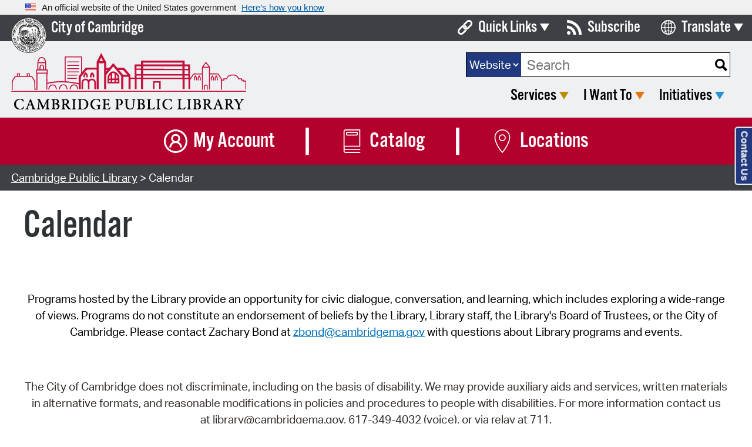

--- FILE ---
content_type: text/html; charset=utf-8
request_url: https://www.cambridgema.gov/Departments/CambridgePublicLibrary/Calendar?start=20180814T000000&department=cpl&view=week&page=1&resultsperpage=15
body_size: 107351
content:


<!DOCTYPE html>
<html lang="en" xml:lang="en" xmlns="http://www.w3.org/1999/xhtml">
<head><title>
	Calendar - City of Cambridge, MA
</title><meta http-equiv="Content-Type" content="text/html; charset=UTF-8" /><meta name="viewport" content="width=device-width, initial-scale=1" /><meta name="pageID" content="{0802387E-A762-4AD9-AA9E-9DDC578B5370}"><link rel="apple-touch-icon" sizes="57x57" href="/apple-icon-57x57.png" /><link rel="apple-touch-icon" sizes="60x60" href="/apple-icon-60x60.png" /><link rel="apple-touch-icon" sizes="72x72" href="/apple-icon-72x72.png" /><link rel="apple-touch-icon" sizes="76x76" href="/apple-icon-76x76.png" /><link rel="apple-touch-icon" sizes="114x114" href="/apple-icon-114x114.png" /><link rel="apple-touch-icon" sizes="120x120" href="/apple-icon-120x120.png" /><link rel="apple-touch-icon" sizes="144x144" href="/apple-icon-144x144.png" /><link rel="apple-touch-icon" sizes="152x152" href="/apple-icon-152x152.png" /><link rel="apple-touch-icon" sizes="180x180" href="/apple-icon-180x180.png" /><link rel="icon" type="image/png" sizes="192x192" href="/android-icon-192x192.png" /><link rel="icon" type="image/png" sizes="32x32" href="/favicon-32x32.png" /><link rel="icon" type="image/png" sizes="96x96" href="/favicon-96x96.png" /><link rel="icon" type="image/png" sizes="16x16" href="/favicon-16x16.png" /><link rel="manifest" href="/manifest.json" /><meta name="msapplication-TileColor" content="#ffffff" /><meta name="msapplication-TileImage" content="/ms-icon-144x144.png" /><meta name="theme-color" content="#ffffff" /><meta property="og:url" content="https://www.cambridgema.gov/Departments/cambridgepubliclibrary/calendar"><meta property="og:title" content="Calendar"><meta property="og:description" content="Calendar of Events for the Cambridge Public Library"><meta property="og:image" content="https://www.cambridgema.gov/-/media/Images/sharedphotos/citymanaer2.jpg"><meta name="twitter:card" content="summary_large_image"><meta name="twitter:site" content="@cambma"><meta name="twitter:title" content="Calendar"><meta name="twitter:description" content="Calendar of Events for the Cambridge Public Library"><meta name="twitter:image" content="https://www.cambridgema.gov/-/media/Images/sharedphotos/citymanaer2.jpg"><link rel="stylesheet" type="text/css" href="//cdn.jsdelivr.net/npm/slick-carousel@1.8.1/slick/slick.css" /><link rel="stylesheet" type="text/css" href="//cdn.jsdelivr.net/npm/slick-carousel@1.8.1/slick/slick-theme.css" />
    <link href="/Layouts/Cambridge2016/_resources/css/normalize.2026050000.css" rel="stylesheet" />
    
    <link href="/Layouts/Cambridge2016/_resources/css/main.min.2026050000.css" rel="stylesheet" />
    <link rel="stylesheet" href="https://use.fontawesome.com/releases/v6.4.2/css/all.css" />

    <!-- USA Banner -->
    <link href="/Layouts/Cambridge2016/_resources/css/usa-banner.css" rel="stylesheet" />

    
    <script src="https://use.typekit.net/ile0gqp.js" type="text/javascript"></script>
    <script>try { Typekit.load({ async: false }); } catch (e) { }</script>

    
    <script src="https://use.fontawesome.com/e5cd58fb7e.js"></script>

    
    <script src="//translate.google.com/translate_a/element.js?cb=googleTranslateElementInit"></script>
    <script>
        function googleTranslateElementInit() {
            new google.translate.TranslateElement({
                pageLanguage: 'en',
                includedLanguages: 'ar,am,az,be,bg,bn,cs,da,de,el,en,es,et,fa,fr,hi,hr,ht,hu,hy,it,iw,ja,ko,lt,lv,mk,mn,ne,nl,pl,pt,ro,ru,sk,sl,sr,th,tl,tr,uk,vi,zh-CN,zh-TW',
                layout: google.translate.TranslateElement.InlineLayout.SIMPLE,
                autoDisplay: false
            }, 'google_translate_element');
        }
    </script>

    
    <meta name="robots" content="noindex, follow" />

    <script type="text/javascript" src="/Layouts/Cambridge2016/_resources/js/jquery-2.1.4.min.js"></script>
    <script type="text/javascript" src="/Layouts/Cambridge2016/_resources/js/jquery-ui.min.js"></script>
    
    <script type="text/javascript" src="/Layouts/Cambridge2016/_resources/js/universal.min.2026050000.js"></script>
    <script type="text/javascript" src="/Layouts/Cambridge2016/_resources/js/custom.min.2026050000.js"></script>
    
    <script type="text/javascript" src="//cdn.jsdelivr.net/npm/slick-carousel@1.8.1/slick/slick.min.js"></script>
    <script type="text/javascript" src="//cdnjs.cloudflare.com/ajax/libs/jquery.tablesorter/2.31.3/js/jquery.tablesorter.min.js"></script>
<meta name="description" content="Calendar of Events for the Cambridge Public Library" /><meta name="keywords" content="cpl, calendar, library, events" /></head>

<body id="bodyTag" data-mobile-menu-title="Menu" data-mobile-menu-close="Close" data-mobile-menu-back="Back">
    <a href="#navigation" class="skipLink button">Skip to Navigation</a>
    <a href="#mainContent" class="skipLink button">Skip to Main Content</a>
    <a href="#footer" class="skipLink button">Skip to Footer</a>

    <form method="post" action="/Departments/CambridgePublicLibrary/Calendar?start=20180814T000000&amp;department=cpl&amp;view=week&amp;page=1&amp;resultsperpage=15" id="CityMainForm">
<div class="aspNetHidden">
<input type="hidden" name="__EVENTTARGET" id="__EVENTTARGET" value="" />
<input type="hidden" name="__EVENTARGUMENT" id="__EVENTARGUMENT" value="" />
<input type="hidden" name="__LASTFOCUS" id="__LASTFOCUS" value="" />
<input type="hidden" name="__VIEWSTATE" id="__VIEWSTATE" value="XQB8LZLdeWxZTyjoAbBwtKH3QYE3xUBmV/JFS9abo6iwMOMq+thkLN4EepbkIXOhVtLfT5LuDpgvBIcRfIY2SYY227MHQn8mlUA7hzoZtco/U2HXP4Iixok5RbOUYOYyNIke9z/4efte0hKh+4kHMnew5ikH11jFOWkaTo/JxsmVGf4WSCs87OVLVfDbCYEKWmZCEZKsM0PETetmabHUR7k/t186T/sVVyMYML4jH9JEW6lkBP4fhMFcGAlpiUSP/fwXKidrx5w8tdLCuN7DBMNehptRq0PC8QnykMuf0cH6ZbA/[base64]/w+/qgPDkbLDSjMjbvlrwVxVm3Pym7rVOTXtr3ynJPn9HrHEqJDonUokA67TigHKBgD/5MeYgG7K+ooQbXxpzfeNvSO0HXdr7wax7xS/Uwh2/qOLkngAzgqvLBbpHwV2wDIaZIA1yi8vN4jN906PN6YwgOC0zTdaDQHJM+Vl7LZzR2pUX42NwAANZHzsrqDihpIB7E33zALMiz1WdajcYZf4epsvKDKiTRQyDoIs4548jEgnDx3QAv0Dl7U4/08WoYHQ7yX3bHNjjDLt8+BpkVs5tMokPNm2/ZAZMIczTYfWVvN1G4aTKywNvv759kIN9Xto6zYquQ9N5XlaaYzYvxn/IQx7wW5wMydgjcHWuZblbUECTY/zjUCd8ZI6AvEo8IoJtaOs2gaJCExrFWlvnkDkGvDpKfXH7USrLcocDFnnVU6PFPUrhZ/Ddlm1ED8ymNfoTRADR+4mdHEgKzL5n2QVoqEiBtd5HiwEaNDlbtKlU9LLfqU0/OgysBj/dt2EEzweC9RGzw34SrzuJRcUmcLLRQb3K+cWfVrd1aktMFnuE92WCtNpjOQL6gjVb8dycj2A8/GW9p2Mg6IxRn6tiHlMurSyV/2/6NWeuCeWGLdiWKtwpiU4UX2gYntkxPMZPr4J285oW1/6orCp18FE/waaLUYX/cx24LKOy1wgqZyDq/dEr11tn1+7aWpZtDDadGDvaFLhumPjm+o+ePwkTMF0HGOdczJSb3IOLuCYx+DG2Uu7vUYm5a4Zmc4f/F1N1c4T+RKtqBbKmZwo+F/erYIaBhSS/oGFhug0XgfoK/0rSGhs3f+PnPqA/H0PWs5DzcFo17PRgfe+56+KsHdmcytHSN6Xt98t52dcR73eATLikMSROoJJZ1iIVVDu3WJ5+sdG3AjeDDyfGAn/i0f//yU+IE6Jz/o5XjTjONtDritQoUoH+LdP2B0+RzbRrpFcD3urcS8EGfLECdG5+I8esuoTqP4vctXWVFGXriJ3gju/zVcqflBC6EnNvGFPqUQ5SnLKvE/[base64]/6n03lhLsZ2o7SV6MpqObISY3wCxHiaMbA1je2j8fpj2QrzMhnctCXQcBrBRKpC6M8LVuUZPNgqc1MWqMAPG3ufiYFY67qewmxSyvJAPDIbq22JgX8cR6swydsY1WI6zQMSu2D7rdw7E/HqZB8auBjuFcFy/ibRmZ/OLE/gf4SrmNGkXpCZu8SWQO7oiPnzrfJjyTak9uElS+s79G+pRg61RegtPwbGeRfYNejI6Hdus8+aVjfHuGki/llSBUh9fe410CwSGQnc3/vyXee+dDfnI0msvU9R9/BEHqoOZi6StnJMASbT0xC2eQj9y/+69qIxhKgbOgp4iQmHTKBAXP/6XqQQuK1RQRqsFJ1vpqWTElk0Tmlr1F5SuiWlPs+wqP+n/HC6XkiXrrqtGhXP6eYwwGcboDS1gW44FwgrxfV9t/9pUvkzIUaqEqawnTGvsor7mZSh+V7H06RMaM3BaSHJ1eHATK8VzVMGJetPuqusRR37N8qeOmzn7LgShFWmUTahCXux1dNw2Zke+6/m1zSRAPFFSBJ+pKzQ8HQ3kIbkw4wcu9C7L0SMXw89VLaey0farrKbinfoD9UBU2QT2hsr/4DIaraapR68i593KCsh58Eaigl47FN7/ND9iU7crtxsUCpCUdMf1hPyVXJeaMEkZ+ZeryjgfdXPovYPSSMM4IdXgfaDGK5yf/xv2vCAAMToGKWDKhj+XfUkqBbY7eA0b9FOe27yYXuFxNfi+iTr9LALBdRiHw5hleqPYKFvWz0bDOxYPbqjRxGz2YDtqnrJHlDhy/GFLv8Dc4UXjh3+kVR3J3aQM2eN3ypklWqFPemfARflj/iJQr4tnOYce+99DqrtH0yDwa2l38VvSHotNyvAYSfS5LB2Ib7yia9PA3e/[base64]/+B3aNHwUZ88UZv6SxnNnreHLwCj3GPlhJXyoqOHIiCqO8uIFP/I3j6y1MhxkgwTphRabPjFKmUSQieFWskuMpDiw+saNXqOsjNzL0z/yP1buKAsLZ8dUxzRhEf503NDBOPsEubgvVMFxEg7sYDdENNt3NDRyjZ8tPa6T7MHvc/Szru260tnPIYfvig7CXcHF3KC92Cmq4I6gg2OIcl4QQhMRtz6cFb/9Y0LGuktoXyTkmc2PnBnFUbn5ZxV21/60Hoic7pbHAKhtcgJQeDHdtGBPrTAKz39YYRuy11cMXXKeUdM5XqmdIYNymtVUn93IdsXIAyvk8RjkxoN03tCKWWoAtaSt7/MuSspIDcT99eoBXQyI1ecg+I5RFVDpUeG2mSgyzXQZc4w57HoZvk12Ia5QyD1b/F/Jf9ckvfrodHWrT0Yubg9XwmvIGcZGhPu+zLW3eBoySz8M0ZeE2a8Wa2PAzbdN6c1tNtKD5IA3pX3DSWH7LIicM7HsWknCHsLiYXJ6vjKG2yOSnlBoFNuYgONL06YDPw0Tek/McrjOXLfD7OiYW72TAZNwZTTZpDHSpEMvAxkdH3/nMQtsubHSKmzUfHK6k+Jn/8XlXy55KjeXEcDH1UdpIY46zS4H55ApC05qS0QFArl3V3x40z64almzs4Ibdm393Pq2ebqeUSbnZQYrtr5aEDg1z0T1u4T+JJfzqPD/JOAuuNLtYNwsZFaVm18wU+N8Q9TMJgTRnyRyAcrPUssUWAbDo5a77C+5nMrA3k8oDOuKiOzLph16Z5ZWqOFd8OGeU+pnSZp7wv21zYYPZsjAse/[base64]/wIc/cpTO4waFk+01E0tIZI/Y5veeIAVCaW3FYnle7bhDL8TvC7c57eYkZ8yaLa8Ap3+kfntboFeXFAKzJ10xPRIrdQ2VzB2O2r9Fj7nb30wJ3N1rVUyh7a5il8fx0rTNduQAbaSLPNZtujx6+SiMaUizcrzcTrWuJZHRMieLOOghbH6qruMLxC7s6trvTfY+/YFshne9kIuY4fwFAoLaUHR6Yeysnmy2LtcHSoTvy1dDcRSGQiQF/[base64]/4kxDTgVTvGHF4li7GIhhwOAweWLqzTyMRGK3u4I6mD8EnymaBC2UlKxJLgAy73ApZqsViGZVM/cEVwOfzVE3LbLRobyQjJqxE/[base64]/I8rHwZgI5CyfKmJCy6fuvd3JoEWXjE+GeUHeW3TkIOZpvOc0Av9mk1bgWASAmH8IuHkKOKc4mlIt1voWX2XwpxrVxXGwGSczNelMSxg/2qrejFjNFh5o28e2s1NQwM5zykwMQc5GUo3SgnwJn6mTMip7r4SVVrjyKdpXR31z+3wftfuYx9OR9CMNTMcQzIB/up4d6+b5jDAY/mrkSkX3ElY29VJIX/Coo+jJkoHfb4iZDpHWEsrPCKf0VBHLpepQP4/KMirSP9KJY7jZtZHCPej8UBS/Zh4v87W/wxKWqIwE8ZxTIc5LwUafBYTBB3tA4sIz4LwyrTZSLtCMDtt6+5+9kJiuyO/bSsL/JVyZ8jnV6HIQZBUuB1PRC+ZX9Pi7fc9wSThty9bIa6Un8Ve2IyMkj21vpmYnX6dvICelaAIiXBfUGcVsZrbnAjqVaAg9gc46b4LDIbVqGVd7T0CcplpqMFu67W3OaL/F/[base64]/[base64]/v3a0plomXIVHRBBuIvu1wIMcJH+f6FLn41OHBpO8w34HENF1NpwBPXkdyiSEfGZI/7W6IRcsscntZkoCMoKYOUWhAjb9R8DSjRDvDrzJNkaMxqFVxlgDVNcvyjx8g7paoXkWI8wQyo17NSXgd11ZsbBrZNW0Qp2YZIhtygW76wqWWE+NtVIe8Mv2x/s2Ni5JukRe6tkn+JidegGa3PeL0xjRtMIrtRKnJcfoYjcWv6KbsLu9fKh5Sj4wb9SRZ+qCEJFYU9DDz/YcUzyGOwZitfIah/+aQ6tCUPkO8kQlw4Wff3oc9LxYpgtPe89k++AauuGQIX0yZ3ndal4qdv6Od616ZYdYuNQaKLIF1IwIMOxVHe7grC3TkIsojjU7II/SvzLNxHc4sBRuGZhvQll+sKKge9z8mbY9bKGCs5mUBRaV/i05CrvQzLbDD3wype9yLfO0/yuFSSqic2MZH6hlSCMoSE2mtrDLKAvUEbjnzrlr8Ef8m/uOuNwnvH/yCF/OggTTBvi7Dqj1BprnuOBUN8DUd5qTbkAqYNhLUxwU8Q2h+AphN8EBdK+9e+UJHxhctoCXxRiowQUfy5wktWXS+3ipeA6HVU/gwzUnU3GIZ6pMaWA6CL74Ychawoukm8ANLny4ENGpFx3vH6DIvDH/[base64]/Qrv6d7KSGpy5x7fL8LS6bwQtsm9SBNYafEmRFw8uTVBM6T+z9ZX93KIeuHZUgp4HSKZIOPOw1wLK2Gz6CESnN0BON/Tk7F+yS1flIBp59q5KHIaF/i4Qs1keFrY0lG2ESFotRr2y7buw37ZOQ+AoO65bL4fVKoP93maSLCxA35qz3HUDZPE0uiSrA2cCMZ7W5FONsytMQM4cIJGKhqPrIpxx8AJOOkjRy4DPwdYdKRIQ591AtIZqA6q/D3SdG1VSVFuywj4OXVfh7wI9HET7aLnFx64p1QHkBm88p6REszerZxhxR3fIpjVD7+nC3/AQL+qcwGihcKEC8NV+x9dEtsEqW6BEH47F9VUMZOzvMzghQbUGlF4aGOrpea2UBmx4H+/ilsK/LiekyA0CnqtiKFmprFiIJuxcDF/MiEGdazunFFY9cb9yxIq4LGW8DWfeWH9N/4a+L9MtKnC9kaDceORau/9nyigDFCV6jme8Pp+DUJce8nHqOKUNZrg8DxK6uC4kmDxJO8GywHHyGs8f20pAogkFEYToUSw96Z+Fr6jxMiGzPVGF168cRnGCPkruabBKr7qApl5uU80N/n/WCcFjHY96EfFbngptVJCimPrXoP5FDwT1TlbdAIYs7SLTYtCBO1HcJ7rmqav8QKWYfrJCzmfytKfsbT5jV4oY98w5bsea97SjwM/COGECfu+LrU7gtzln1323wx4pMe0VCs9fQbigcbPj8S28SyCTUaHdqVX0iQZnd5gEZqIZm79DPq6EuL2iKWMijqxW+q3I95jVEVEwNeexn6Ov5LrHn0Iup6CJKvNrDacotqLSStGplsMMS3UIgXAP0/l4E3odeh/CPcf839bE/gRzW20pVVrz+kA5p1QUrnV0UT4gXcQH3X1ogIiVAt+zefuXyiS9ywpX2eHGaAYtSYXtWoOAw6ufXEwWcv73aYnWQ0NMp6avTcJOnuOkn8SqV+ULnHrm3GalabzvPudZGjfaZDgbQ2PuOX8ME/p6GWicBvG0hp3VPGMtmX2pzmAtphnZIKVgJ4oDo4xz/dk+Esxy0bhhIzAZfjaNyD4mcWCWTOjddy5OskMMyv1X+eOD4KDWKa6pA3Xqnn6TqT+xcetSgyFISzGc1K/F+4NqRPMrySi+JdBuznKi7/1YQoYZZUIcV+dK9EYv/6cLkyy92mznJRgf/md/y3w/VWZNcp436jzpazzauela5ZyZnDX8OlPsLt703RvNC0yXENTszxX6GZMllHY3OQgk50E+1M+rejww0j5jFSEUE/LdKiIZLrVHqGBkvVqgPPAIodcSTwVFsXdaIvhB63FD0KT+SB8E9FuuT+f9F3XCNP79eiLuo+wi4oVkraxbLGc6E6Plw2bu8goGoIHjVQKgRY7utKgTmNHekGeTLKZFifBQ//tXDnOt7PBU5vKahy0Zs9mmhCIlsCegeGYt/sXSdnshXZg6o7z5x1Wr9BKNIk79R7ADw/t+e0Wwrb39dSrlibbh4sQlnrNLLbEs3h6XINE8gJ1ZbzSp4R+PHdEFcR3Uexf4Ja9AENmubgrRBnzYcmsLkUiGf2vevggLoiv3GMEQYeaoB/xZflStTBa6D0ZLcc4pvKu419plEMGXnODvzBHqwRJkd/+DaXVQJDZM5kvFHGVIGpa6kLv7K/0kkY/tmAjdGyzPE5NRJUtcLmlNeBfKbv0A/tu9PjywLCMcbPokAH9NEii/[base64]/TqzU+jxfElymGYB1le3AMuy+Ytuybg3aOXUFXpWgVRLwD1jnDP+eWTf1TQt/YZC2zOrKt3U3MWQHAUiwOPTwL9IItu7YwkJKxpJYu+PZyMeGA/znzUE2+Rk/PEBLChhM6idDZNoMh+aB/mCDXW5xijgK4+2L7nyZw1aPKj8ixeQCK++dDRDq/KXV0QS8CrPvuDPrd+GqruV9nb37wtoMMeUdhky37ZtL57fOGLcztzj/C1vxQdQMIhmUxH9jWCDe6HSJNK+4GkdU178rKATJ9q9t8iag7pB7ga6msoA/tuD6yYfZFwwQTw9QguDw8F3Ko1GX5IQnYkF7VOvwEoWXiELzykG9xY/cR0nSEa+fDhQlZ8MemlNFxws7B2aQDSkHCvxThzgA6+Lt4ZPoxsMpbTUT5125aCTHLnZfFOlk8kF/nvHx1GYLqD72Xh0rtsd9Yo2V7Ol8RWsis/aHXc42LCx7isjbq+dPH+gjq2RoTqobAePanKagjyRGHddRBFDDtNUfNwaXiXcq0mi7IQe29bratE+DZvMmIxYV5z+DLdVictDrciGO8FNK/kLoiHo89JLIuLXJKgpbaubx48m1FlT8mg7lQNHpy+Y6c7j7mTAZI5C6G7o1m3ziUFoFUSRcB4AMs/VeiwJibRoKAuWuVM6kq29wDv+4Az90fje8mYDwS8FBUim95sA7dA24RtaDY/90j8UAZ4nnTmwVCv0NwIjHQkO+GUrpK/kJeE5xnP6wik/2z2CYa1h1EaiIstHkryvxuEeqcxJk1gboibzy05XvCWD1sPybig+4mRsSavhy3HAxR+VI8K18Wjw10b8i5LHHdtSLTBik/tT6ixaop8aBi89mORWUM08Wy+yWQNULu9LCz+oU+exH7el+tEkTiBZY2jpAF7KZBzP93v2Z47RITcGImXDsezR/Q213EdvSYxjlYMq1UFtkQ1r10IXHmOs2ck5XI3SVs/+WlLTXT6O4Agvgh4kmfcUf8es/[base64]/y6Gi6/OQJdy7Ia7edxB36QmIVkKRfx86c41EyytOnCEMP6TxyGsumBol968gB7KM5LLNd08FqCzNBnuqF0aXr2KzV/yR1VbaWZjC57dw9LpJNG3N8jz4FRT81eB3WolyJSLhpwIAnGdLPXS81FDFp/XarF/AqnptmtIeu5Nu6Q7/U2iMQNEYV6MukKtZCNV24kAI7Ptq1u3cws3uyfssGhG0xSgEtmwtAmH0jjWgSjYdMt/n1vTU7CL2qGUsKuutAjGrVVofkQtSCuVXn2bf+x0in3xXc/L5/XJu2HE/5ihAm3vwaculVvK2deQnSLpgXLPsFcIvgMRt2rn4cBK22bSGYbot+luhxSRaZCGDT2oEKw5FVLVMTuw76vPu3eBUiOkV/vNMpIWUaIpPYRbppaZaVVlRucfd5OBPyxUTKaf5CDHx6QAHo7mXTWPbKrIOGwefTT2Vs9BqTHgQnb3cHcHgkWmTDVZkL1J6cz7eurx3bsCPx/hXW+w1mzbt8OjxYimtrtyYpg+xD4A3AEEiPVBrPrUBCSN2lAnk/rlwHr3yflwnt84fJ+aVfEjf9lcaWdIf6+eIRiRCuttU4AETi5/tge6PYqdYIrNImnPJ0s2SAhKK31ANQ5Ebq1SgaKKAySV1BdgLKfj2EpSP3B1vFiuzPmQB9kgrUZ2sDQqnD0e34tCcBwBhKSssaj5vmBZd/WQH9iWMYgvZ98QJ1MRKWfx9xuWmRh0/37V5P62WXZZiTS8BdZBQS+crFj8ej/vYIiRDNXpjr/MmULwV2OrHpVqny4XHmqrQUvIvqvXQQeS5bz/i1im+HcKCqcpV9/9757Fsqoy3Yksy44m6wkm6/S4Hn3597x071rPijweCmfbzHUWwA6vt5fPy+h1cL0FrNPSTQYo0CaMlb2laE3M5XE1kvz1m4lW5kZgmTmvxVNq+c3yW260RCjQmsOzrXJAENNhoZDEEITMjNB61AmCv2UWEBE1lIjISIRuWhFNhat1bY/RSR1FPx+TA+sdp4Dl2YZ0zzOW/2wk1Hex+x1gP6XO49o2O7MzNTF/y5FcFiDYTCpy+6aqzcWAnMTQGYvjp/b6r/3iZUZ/DDROYwVKKueQ/[base64]/mmjaezUqyCI6E2FUVIMuOPlOheHfzxzq4JPQbIp/HX4O5u5dIgcQGWYoFqadAN1UkvpC2Sj7aDyr3B9ZyoMubDeh5y3hrr21WVVtkjNjPu1HpJtsBinSVV+H/A90sHFBqAoGBkWYfpm0G21UXc04nvljZKst6cjzGpfN3UOmGNxcoRNlqQtOCJAqrDKUGv59oYBfDDtvGWmVZHxxFFFrj1Bk6V47GQPqOk/Ya0bjqzPDmqOfUc+OtI8ScFu/RcFDqA07sIVkbiG+EXCPdipX7be6TK6rCrLTtzsnwE7UvNkS7p/6yb7nMOsw04qlumSwmy5kFO60pIQsAhr0igtBJxNMfD/h6GPJJ63xgvtdX5mjse9RqdN/0GwC3ZlnE9V4C3ofDtd727bkahOHD/odVzPitabFjEwJQlYUUlrmjRGELI8mdxp57lLIzff1Au6+S/7RhVV6FcghEihb4t/nFeWR6xKMW3hmF6DlgeOZ49FPV5DBo/NfHe1KO2ZrYBSkxWb/yfZhIz7VN3ftiILm/r9utG//cuJOisIqUN9DjTIMzLQNcYDpwrXd80py9gNo4AQomWrh1GwtUkIR4GO+3TcEyLhJVjBdMyVZj4K54PqilQTnCwmL63NqDGEAr0avENYuOFXNSkqBFkW9/vG0+aWgUl0gq69qNqvgE7IF01QlXMILYG+Pm3mJ5aV1ar9v3VKIg3enhT9+FfJ3UnHEKGT33sJrDu8J7Q5BC29k+Nl9a3l+0EtWjrG0ykCGRfYw1/ECCiJggYqPJoth5I2AkaXmMS48UjCq6P1nydbTYU6+TI9fROp9FBsDxuIYqz9/xAgPZ+xLU7zgQ+pwiIpvL2LBR+RMTl3IT1MiwUMPxj3AR8IPG8MCrCeYqerJQWmyAYhhx6SWPa48sCy68MubHZ24ym7RgYxEbT6sP14Rhz64iDBR4yJX9m/sQw5KWsxl0TB7vypp2Y4cE1gDZTXRxCvJdyxr1ln0/sx8spUsSjreR4yrutFpZF7JVBmFsKWo1PjVPCv0I8fMPAA1H3rSoKiZSNERxld4xHlI85xQTnxGQchWFocprZqGjBAcExgbWxvl5fbhMlIgjR1Uyxy39Cii0ClY1soOp4TLMeZf/O5fHbJEhEJGmclyv++4ske+OmM0hTQ5TMjpc8cLhzhnsSZFZdEnzs/c88y+yO/dAlTC8aYzV/K9grNtuRZhDBl2Cc4qyO6GgWSUT92pvdjJVztph0Uue4zJZkpubLLoqg5+HjZvSIwLktV/UaGOigE8oyhUP00qA+XOCNmJM1u9vJAkJeS8L/5S0x3GUzRCbY6qEUziu1vzF0abi+yhEC431+/AZqvQmpA9IjeEawX9yVv4tm0SWtaP+dTGEfSpsOOqg4+mYytQomPAif6+7g8JtnZoHEb1mC+3Qu81JL+WGgI8QoMXYOupRbc1KCQ1sUu0MCfD86A67tu5K1hg3yZNtigI1/EnoOaPgnw+IysrPL+JeX2fzge0aHnpiKhl/jR1wnZcfZBCaYI9TBjgh9Liw3f8kRUugY7p90p723EsRxo+K2YkVeE42hpQ9mOyeE9ayobX+Xuj6fh+JSm7ZNsWNpxVafEMPRpFzirpvRUOWVJV43jV4wPkjZJji4wbHwfqFAoRakose2mzIEMI/r5YF5ZU5CvvZlmwmwog0qrLiqTvfZuEnVWkBcI56161J54I5Xyf5tP3NNsBYuUPx2DLjXfwWyoDY568vOQAnHuk4goIPex4Z4arGgQKTROlqOd0OKlOeLMDVqRadVkJ/9cvgkMprbz8v1zLajBjPASN7Ya+AQMYMFo+PYb/B2zA/mKDprnk90YSW32UpSdWiWhxtPRtKJG24uvO8WAeZEhIs+O/ps1J8Es+YD+stmTPBNjm7Jattj77Cyr+/mfvgKpQ+ZT4T5QnIfvPAYb/2SALlXL6U7IJSvA3ztwJmIwxad7IZuTW0/wkKTsTTe4uyjIvSwvfLF5pwLsHEgx4wZ/FN9Y4dN74DXNgAJ7L3m/[base64]/uu5OyY2scVou6uNHg9fIIjBZ9cve4yideESqnHZLpiOeGLSrXs4xj/3kUXfDTepDcrLnP0wClk23XgEsc5VezOo/vvxGpzQXF2UPFzGcw3LUOFcsa+udLBSl5aB/+OHZ5jXmI1JI65EsEMPawUJLxpc3s11N3dAfRm6/2JK4zYXSJxojx2KtoLi2Mfi5byNlO70ci5Oj5JHsyJEpZCDlxr3dIgRtmME6GJea3dRtvHU3PPSpTlnprX3YM9eSeIkiCjgIrEc83rxVR1IzekLGtcnYGsDHHmjyhCOifExzhqDzZN60vzpwW9Gf+yFVOEw8xBiFpwgCKaYkRKOySr3hYps/vAci772zHU0sdaA5B3iIBn6A6RWnIFpciRt6YKPFKK7/WVqPdkFZTVPBlGEKfTDccEl5vIBS+qrHhggEuRWAqt/jNBd5LiAEjlRy9DYXnLu7jOQ3j2zRMGILoyPZKzJvag2t21DiBApbpTTUVDKS4+2DC8KE2QKOwFJQtNngKlYxPmBk49ET+U9cy376ioMdBYvD2clBOEhhyIfLl5G/oaqcaAaiUMS2C75zpMfW5/LURzupFeh/WqzJ9FKJlfsxb2r7oyB0/3ruTHHXMpkghT+cYO7GQVyelE3hUShkOQ+ObgZhWX6CvzEN1nDPUcLzmp47lFJd/GOrcg8OlL2yiF2ZIZtcbPrsygDKtq7HZztqNST8J+6uFzsWgrMYbEOof95xyYjkMLhV/LMyHbNA417WbNeQDlkFiXZoCHhLWWUuvTbtbzyODslbXkxBQD2BanMAiaod0iY8L0ndEcflvvDNR9PPylNjVDLesrOJSHrgHFz1wjnPqTprMQsVmGmg0J4FFp3EFukMNPVWkPTeGDA+loBJvz3Ir9qE+BRHwyeo/f6MAztLvl5xTraxQCkEWNdESh+0LAYtz8/pVfCE7bIKOKTnd2Khy22aOWf1S82fRqeg+dGaFz7SmG8NzQxyKpoeK9uT80l23SndJGA263gv+5sQliuNVU7EzH1VerdplJD+YjQ0oBwVu1srLhDQWuDv0OF5aoMjnPsQ3WFsEiiGBOb6UxXolKHRBvEky6Z7eqiZCG8XaWi38r3Bw8baCnDFcow/DbBMgTk0oP+XracuMAJI4nzkcOmSzBdTBzUHoBH3V54fjtRMoKnBHozoy9/hN/xJKxg0UpObzdINmqMQ++U5PgTcCJombcaFPlP6ow8MRapbVjpfgvpOHbTfJ8zMMG/Qx9pselznK+RwPXA4N1cKmIFwKXjevO5gBN5PdIeTGCwjn2UdSBYWqdl1FcXQSntP7ECIfrctndPAqeBCzIZFLyV2C3IGrJwzj7Ivm6Euz0k+jQyQtdcW7rvDFkAkZdF1zQv9Oo+gljE4XG6RqNEENgd/IW1cOSXwMj42EvLS+yN6URYu6UMxYJItoq/DrFapXn3us1iG2DhryRlxwNf9rAO9o6p4z3SKjlvOtUdpLCe7unuSbuOwE2CsC/tHCZ597zGzfASaakA/sy+ITZkbh6+yqrBh5UxVKjJte7uAXQ7eT/x+fmFS9vKZ7LJhXXLKiaNE2tzSK4BtK1ijQQjrM1JQB0ZplzQq667ERlTrjUqbhf3gDrbkeLm43U29GPkLRxj2kQmjfDWidpWrz1Taf2eZrAC1eLDvC7uuccDppFlyYVtLM35MKv4Xo+EhhIS+ml968NPMi510Rf/GGOo3kS/2E9eTYKfhAdIVqVw1BkmEBe4VFJGm8fJIr8pNyhSohgvR0gZH8Q70jhByLbalYxex309GzHE4RLHig2Vm2/2nz/8n1KYr4Wgj6rXr89fxfJ4/BU13qXcgyvWP05JTBWBXDD27Ad5VfoHcQS7BZbswwhEoYqdvFZIlHTqRaRZ7WRswDjm1tY/eKyeWSJ1CUU5tmcJy6aJd4SbeiHMSpCbpd6SkX+SrOPTsAFTpkS7EBc06/xlnzN7mAWmMSmGIl+XLdr6SWMUMy0pBL6jNnkLJ3L5pYnuQn9OFmXfP2k52IbG3xnU1ZYUawT3cU3NGEqKTNGNtT5A9sJTAQBGX3XYKI7jhtr80H9cUYrJSGIah8iWjx2W2rsS38+Xm/R7enFZBTTg2h1MLtlM8ecu1oRtO9+4+duKpOTueShqg652jkR0lK1nSJqNZwPiEYwcZ0vmvq1/k6Z/ohMqlOqdEBud+E0Oyw6RTbXWaa7pynDoUPu6mMyFBw1iM0WOiGQn4WIOCAyv69ekpz7pt1mtkjn3kq2aFEFPUzsvrdIk6n79PBMBYpz1hXCD8Tm9ctQRGMQhY30r2q6dW6kJmUMxNM/+FGgX5sx3Pa4Y0McpPuancnZUjfHY1PuBg/8K6xyHrfdKUhI277a5n6e7zwrVuu21J2TnjyxOC64SGCYqxkk4vqmksVUVRJ3n37Wh+stHSAQLGF9IAEDV2MfxEmUXkahLOVF9soNq+QF609B5UHR9xgxTFZonJgnbX/I63qJy8YJF7Korjj3Zt+B/bAxMH3tn0rkZIHvi1PFyJEugJ6GLZOVZp0CWSbRbXtVjSElAt5Fce93t9i9FisrY8u8HGVyfjNkjqWDs7NFtomvPKDijTngls49cxXYFoM56SIqgYLaLB10zFkUNpA1enEFj0AnMMkT+9VdNtCHqK2Vp4WujFu/ctfwSTcfU3/g12cisMsMmVhFZXrzdt5IPHBLAxgChIWCnfE96mcGU+Qt0m/576tEoXocWd0fmVlEO685txqiGBeNQlgIuLpGqMI4hehk4Z408vpSha200qTzcB7Nwp0ZhWXc0nHa+UDLEEzjxpTVTRPJjVbVCAmx5J6SMWABshK+pY93AT4iAAW9AfA0+IA/yrXbo55U/V5AHIMwSRpdW965fb27DiZYXfrxwggmlYtT2zc1YfU1X4Sz4a9e+nr1c31ohEeoK1HZlfZcNl4KTdS7ndSZowl4gWRNZlYq/gWqsPXjsVblYqzshC49HEhK8i6yuPE9BvSPp7cCk1bw2OnhqwEpTc8mBtY8Tq2yJJmQhX+lTtDLZEcVN1SVeCHVNkSfnxuunQ1AM1qcNSGVNfWwBtY+vAIJP5pydmFwD61mXpHQm6zlwrXexnRGWHQesPQt6lm1x1dkOI/NcXRoQmqRCL+451HUKsUuWquOyD2qM13qAEPwq0wIVZuzvAnJUteitO3lB4OpYJGSz98SEcHyuqDogFI+EG2n1r0AApdsS6Gkp/7xaQCrvHTdYLkDyOJxHon0NuAez9rCgNk0NUB8J3zx3PSfrBi4IKT/o/[base64]/WaNIRk7cM0CpeM6XKlgiQTIEUfpQy6HHpEywLM9z4YGjbHx8i4kQk63fkjunCyEkWLAJd/zUcRftomGiltw9Mmd92QGsyqXPbS2XAZ7iwE+MZiOU9VCbCtQB0+Br/yiew3gYOUMiE0BSy/AqLpXEs9thYDDzHtzYPTaa7L0lNVZZz69ZH/Nr2Y95Ba6ryFMOUZeXXqzD+xxgolZU4+sNUxQvLkx87yOYWyYGr6YsBHbGAGJra6AWIqo7Ca/P1ngRoehVrZGsephWmwdKaRSGgfYxY3cDCmnsKUhsU0yy/66wNN/KPdbXibLdoHF293oiLCPv+fT7F4KaTUGPrKnAk2Mm7ttQDIt2Lc1TGWjXh7gewMVZaihlPszfg0ZfLCVi/DgHWree9JsjHMbgVmFOhDxGRLQBppFximltm1cMeHRyrA3Qx9XmmKVVV6ALbBaR++4qRpo5Atu+ZS7pggk/U+9R2ZRwZBpVqzknAZNEYK0/9Zth1Kt3pXl1F/1gQmKHwIeEL9Oaw8i+6xS1pyRr5us5kAdtJmha6kbuTPHJka9QzpqdgzOfhYdNgaJO/jcK3vkwxYZLlV6tJmIIElL/DX3O9vPvVDvqXOgq9XVk0RfIbBnJnPQMcObJklIfMY765Gzs6vHaSC+dxum74FW7IuO8Uzi0Z/LGKvwYm/4b9BBDDqNCh6y3pP5GDV3I/5D4WcuPniZtU2gFMi++57L6N8Poln4oaDkjfjhuIh8LvELhc06heN89UAt2DN9/fwCQim6zGPhAV8EHwsLy1a4lxkARYoshWoQoH8+AFvQuhpVn7sLs+b6/WQmdKK9eyqg4OiHtY/CxCIWO+gw3UEDMGfDRUrIqIi1MtLrl+KZlcPUn2dINTMLXhCOTbFAaiHxj+PvjNDTBLUtRbv2rBvLdQ4lgaxPHYspMEox2neDquty0g8uWSU8qM6ROe3O0+Jx/SWdNfdynRzBIez6BaaAjh1IocIERdvA31oXW9rVtfxVAbzFjShedOp160FrF26kK+AYSjoPrsweeg39/fLQ+LqYZi6rsQ2AdXrKwPQvTPclb14x+ebLrNJrgfaCE/v3e1lgDsrSslDUFMxvjogFkZQ/J0GYhgSYG/cNg7LMhAFu3PSTQyx0rWRnah+rZJgOvgIRcx1tQ1FMPWXaj44u1SfcOFoHvtiLHT/xYls+8B8rWFUsZtW3ZAS+TcmwteL5IWc2wFcZpnFuo5PVsVqKlsMd4azEVYGzODREvma/JVYoxkM56jecCx4eqBrWSpuyK8btNo+w/GXbfOdWqi5Hr32uRsFgbc2V7mVk8nZe7556I6mJ5Zo2TbVMj2oND+h0ZMe6k9juZXBpdAK6cxKL6HuOE+7epDbC+swVQoial3i3Gj98RDSwLFDKnn7D8URdWIG/yQBJwDrOJJtjFXQN24J4+EwyjmqGTLWAw2AoO2zRTQLycR16zTYKinJYXywBwYsETt0kMW9e+iMLkKOBZlhriLbYYK5vEPLz+Ie7NeC7yB6BZYnMpDQCCZP8dxlDLVsdCTOn1v/lARpMjkd3SsvnV595ggjFoVXiD5ImzHH4du9r+iTBi7E3U912pt5nQeBlmtNSXcP7eZ31KcMZE+b12XQJ+UGFhCt3i13fhX4ErlqS8HRto+n/yTxEEFmWlsZf6cfZwAq1gZjHBekbzWVXDipCqMPzzGuOcKzMauwKPRZ3Hu5nhsDWuTDVpQdzkD5iqUWLyMxQD6l7M/JxtHUm1qlCESOg9oIop8ZwVhAl5kHgvVAuF4oa7vBVHEzKNw9BLOg5Bh4aT/c8mSRPw4FrRVf4dBeZECdmXAq7iu0TjMK4hcp60MiOrZHIRt2xR6eU1E/q2AD9RojQPi79Lx/K6goHSSZcD9uQV+dbGR7E1jlUklxeOSkxhIqYjseJbb9CMjj/v86kaN4/7I5MKR7pDYDVfd4jNrIxYewI3DsD6qnAu8wAhHWPN7zFk6yg2XzX7/CKeV7HfxlWQW8Zo3QvkjSQ7Y/yMcc8v32r2PAW6cUtlT6mrhtkpXDzijOfoNfoGbovjoEy0PoHrt8UF2B8OZHTi0H1cWjoptGxHqP++SjILhJKocdx00a+MFnxSKhDFaP3Xy426eJ5u1biSnT0MC5JFI7su66pgZfvLrqU4+GX5Ss+erlFesDfu87eINWoVJ+3/0pyO1acP90posiQLCizyQY/2Iy0fxQrume77zMqJgV8BXHKxR75e1qKIniVoanKIgA0lA4wkAZkDazWSpuc6x+k83/uLHzPBNlQcIBgth/EX1CANhPoiwoWJtjEm5j+/M34goJ8tcpjhw2kYqsGDyuLKWWnM6Az5hg64eoalqcidxfvYoUtP9ji6cY4Dv35bfYIgdmz6622iN7yXq5xxIKy6C8mwOCZwxRYgztItIeqdjMlxtNW0W9XB7Lhb06Qu8H9loi3eh89HuX6ah98gL2oUy7eDheYsOa2bbejE8ENte3uFs/+LJKHCLY9qXMP7R0HPnkyViNLUrgStJdaZJP8ktT1o9/2RxRX1zLobER7w7jq+d2IifQWdu75iepXD4h+QJLvKCaT5VvDzOPNiD5jYzfH7gG/a6/aiEeqSLqqWinyu2QvBMP2im7OmdNd2NlqOT3rt6Lt7UDLhiIpJuHQuuGZpV67vPeGXxcACO4ZTiXU5FGbsJceperxzzWFjj5ZZPn/V2vCjCNGRqifjt4NGoLomp9oU1yy/NojcM38PIWqYLQ/jByU/o9Pm/0Hc6X52RxAWUUy6Bt85IodIMxzojU+7STDHRM0qc6Iycxs3LIfltV7EH7xk3Rhe2amo8I3OKypa3pDiB9qdm+h4D+F3EdvKHse/F8SbfIBJ5eeAhLruZLDR66/1Rw7viAWy3gWV1ypbMvsJemcjK+UhCK6aIyBxR8dFLN8vAH2Kna49LAhsuG534qu0TIK0Q9ACAovWm2i7chMs66AjbdbbxFsLiDHfuQpYjXyUfBlILSJo8QO4VUejLvBOhLqrcplqVCxXvkSYFMQ/f5GEAkzQQoQyllqSi/q4C118Z6gDODRoW/DPlQdbmDv/Y2TEc8zq1xzopqfGqYKwV068AAaSj6kqjdUYm5rfnnZ0b4upj9MFwZSmk5QZtX9JaTMpbPORMEuiVsWeOBxshTS1Q+wsbtk/YI9FOBCM9M81Y/9/87qLIhWdmBChOcyOqMgnFLzhAiiZcxEN4RpQ4mr0t6UW0RzKF/dBcALtz2QHQN1nB9tFTRMMApjVpT0MTag3NSkgHk3kflRUX7t57hxWFIE8k4Nmuq6ifB8XJHxhJVIXjv6z+zyGr5s2+i/6zuyIk/log2QytID3Pjjr6iUbqr05XQZCpc9Y2ArlpkGFgdAjr8Gb+zgPIZTi7Jy3UojTno7xnF4pecUDtCzvKU0w5whO8QrlNAhkyfq85FSNCuTdcPWFlrmyf7op7wlRq8o60x3PfxN2tGvNCmNdWumC9LTqUGvkI1srBn76CYYN5QYTUGHYG4/RvYnEYCEZw5TGtTXhMy6/iUFDFZjXx7bcZeI6YfBZWjMC9wchgpftMbyNmAtXCZOxqYPnJzb4bs1Bli0MFxtjLZca+8F367xB8Fym3hqChh2bYy+TJPpHqAgMbhkyV6Gk7JnyWmigecXakMGAJ0dDAHw4EPNaVFyMeVWFmHRmr0t0999KlZiVUou6EpxWledJaXL/UPemWq2ebw1Ur1jvXx/[base64]/LJrazh+NETAC4rknVakU0MYIZwnnVvx/q2j5sBXWxRGkxBBZLNLV8Kil17TsOeZO8oLH/v8xuFE9o5xiUqnacQTSTXWpFTbvonS9OZ9zK7/bMnw0yTWW002yST8B9RWXSQPil21qqYFy5pC0lqs4dZrpMa/5fVm0uAxg7bRt48lQAsL1pGFJIOlCSLIs3lX5OZY8JiMwhgZurTsdTIxPlaAJNVdaday9t0tlT72pjB0m/A+iRGxKlgLxdhRw83a3Tp2YBsgw4ovUpqKp/Vn4YKCSfaOKMq3+YzrorQ7Hr87YpZXmPgpZOGaP6YR/y2iWst8YPDCxBoA1ZKHH/3KCttQW5AnQCwZMj7Rk0WH6RnKJg0v69sFlCaXyYb07ZpIsNbdrxkIQLulUM6WVc8abJAofjgkbOcfp0n8UesssCICMSWbbQ3iG9i5Cf56GE9HQcXjXDD4kaKak4C6TZxQ4i2RieksX0bAgcLuuEotLrXEL1NR3Qr7A/gxyYpXvV0cNrqTd5JorjGWaxS2Cwz1mrF1Wj/RyXDfRkU4CxGtGMUwtxyfFtFF6pyGdZ5u0xxvowpRE33T3jPZ6NitmVlULmCS5YnuI+ZASRDZPb6dOFbaHuAR00+6wOwUugIaoxGokOLmVKUw0MS9AfONjBTciKFFFlUILPVm26hw4hol46H0IMCosOMlwWo3o6m5aVmi838OECDFGBI7zqQs9qs0NKAgpJ+mjoIZ4/ePnHxTX4UYMMa5w5tXWjMb1DxDDJJU7ZQNta0SibuGR0Hd4f6NzZk3s9wfj6loP6bopCv8fsRMwvvxglbl9P8oWlYNdc7X8jx3jPixXjO8UOzrdMlL4ifP73NZfXuf5KJ/QF2RL9gS4vjKFJTRPe7hsLaHyvhq0FkpZcytoplPhCzRNTEysO0k3hNQ8uMr/OE8wNO3P9PqBFxvE1631sqaohgNJ270o4RAG/99i/UrxJCP9k1MWo8LwbJJw9k1h1hENfCTlG8q8jyHiz8Mt/fnLsvT52S5hEijY7LnBapssNY4ZGFMcw36fc8tBVZCxuMhzNXZX9pl98uw+OTumIXx3YHv3N+yr8mAe+oqWzxZNcAcv30wkh4SAGzyYHkUsPlfb2YU1f8bG8/6vw/kHs6thD8qy5yz7b5Qy/4o8teQeqsGoPcyxigl/eDwP7kRahDbXQL17ghtJst+s3QTsn4mFDC9UiCCgxIh8FciB1D5wuRMN25rkj/l4m4TqCajOzmYV3sOYHcflP4aZO77d0odorvqOOs2Ygku1pxSUEN10ePipS0PXSAkodDb8zpslq6i2ryOyrTridaRSd/bQVLsSIqxZqsOZN5MfUf2MvtLLpOjr0WuVuQ1Fs4xhBuO8WdkkOdGm3HJRNMQVZdhbgJY6f0IVM94nOf/2fuAfJDSV++WbTin4LpQCcIM96DXmAFFQREfMcigHO3uPglItoyHvHSLTaI757tXemJlKrXHF3fK/i5FzeD2kYZ+JUDquMbVbl0x91eJVE4p7PF0vdE2kWXsRBlfQpWZEzZVVe1Qrgs/Xgr2qSAufDfdRJIeqQNqH4+bx6d+bsYLr5bWhcfQp61WmWHFVeNDi4v/QAAlWbi0/gEMadh6cnlCBafk542cocqz1tnYJYHahlYBPeOwn40THIjbN70QVOVPD1Ekekq6bBTWk1txNNFCq8cbcYvIHcL2dR2nNI7zDYiiTM85/U1eVbEs89q2OKLtYPXqbilWxwdvo4BWfTSbdLDYjsbIZThl49j+GWU1czdR3aN9qIj3OEBB34jP3rFSBUni4PkoPxjWfY1V/g3cuoVB587ls7pXIAW+IqaamoPIWRjkHgJXg2+7EHQ8gSKiAeyygnluSSri7Ds/8gfAxcePLyNOphpnIR36Dk1hp9WeyE8+89TJXyPGDkpidEAt+HMUp4YgFaqv/jamQzk7YIjCmso3ILEgjJ9Cj0P9p7fwiIJ7TfaZslNbZb+sODggKVwKMqvUfI9ckN+cUwgEPggakt6jI1iGFo3h6elMmDkMbDvfUowW414yFjx3wx3S5S0/IE51aqlAJi+x7rm/yHqFDhxJkYcd8ZXfx2XjKAjhGo8Vj/ejIJHtnG1WivodKsSkIFxgxKCknHNc7PPl+wN0YMHKLivE9upLPM70KurDNjRp951cmemCAbbz1PpKaU/EmENAwJ7L8MxDLxG6Z8muPWbcwKumGAqkqN9PCp0qFd+WMceOoh1nFOWjW0rZ3kSz+uHIBaugnfjHdGOwFvJZrDi2CGv0WmOuSAez0zoRmLCb8ae58G1pmT+jWTZB/vo/kKZ90tgimV1ZBm3M4957DVI9twak36SbpPmpeN5POh7IvWI1ShuyP6XcshU3nKB22g1zd6yMPFUXz3Xk1USQoaAZbciAQW0JIqK4I1UyofyrUKgz7tBpKM5+qVm+45yInTEgtItODbhzRSeIvvm1QphfYoMb5mv/RypYea4EBbEM3DmilR7CQySiniCK2xenjcaZwxYdbL0B8FmznMLK9Hy5iIdhGxYkXH2JvTAwdpxIQP92womIVaT3y3+Duli6LwGQpxcUPsPgzewp6JY69VoVWGvD+BXMfrDSYbNoaqJxA2OdvFWcJv0CAsF4s3tZgIqZyXbcfTeVnzma1ACdzB/Vv6ks+sVlSmkaHFuMYwcVkuuii1pCpJnrXIhlY7A2LEY5CWp8xbNM+r0tNlPi1VuLtlMYE0xVDtWT1oFVZPOPRRRP/1zgwo9NTeHu+c9e52/2d65cakCp+rLLWcpu6xdaYi1iwXwQgfBcNqvvk1+1gOFsOvraL9FmjXCj8zVca/P8hZ3z4883cuAt61RuI5yddCEWJ5VvWMlfiY5Qr6kGbWOn/57n73ZjCIT231lyy0wXQOIw5rjrLygBysPgXWV5Op0Qq4RNhQN+5qq+VP9GyqWVVppQ/u6ngBK8iHATF0RZqBmxTQ/NqZRjtZ3wz94446y/NCGn6S5SkCjgmrQCuyFnxaogrYZLCWlmYtrCW6bW0qbTLRHG70jcDlhnWmMyj7kAPg+8uTOpNcdz9Obi6ZpVZeyPHOWzc0LjnGOvV1ZvqTH5x89XCkc/9ghCfKsRPczcrA5sAa5UdbAfGhSYBQZ1OYWw/7m1p6rdhX+zU7XsbkQWz7EMXpE2cVcVo3iBx2BM1vY5tPy564takOxD4TZ2Ie1MwqNCtALe3l9/AlcnJfW/pXyBIRos+X/ERC/aW0wiJQgtC6IxCRZqHKzyfvNQVNfr0bSDBuWaSF/STIPtk8vEuk1UZfgUQRBBUpsfUpMy+lQLQ7eDNLYEs2INcRXTwxE3mCZS7nrhpIOiBqjsQAe9sSRXSyScZMFptMEdfPvyCM08Zo4kRx+yBAtUfnFlqSQZ8Fcb5XvCkWrSegB7xw03BxjDZ7pOHeuDGjfCTUhbUoa2QAz8I0eUnSaEiFJI22d/8ZaufJS8vHlZcMkRadB4/kBoBpageXYVPBP9aFOaRQylwdPGY0k0jxplkyw/PeAzI8Ox4uGbdeiAogEQnWufQKDZiHnLYTyI6zJ+O5Dru6R5S4CFuMmPPQHylTEg4HdeWCCKPR6ghUIhZxF0SHl7kHhpJE5puJsEGFas0oKVx+YjCrJgC6/hfkC3wmCvYAJVCWwmnB6Y0EAPBZLMDS9xASJUhDuw4i5k+CEO1KyagNPGlSDdpzbP/7bAtIYbC1i7FK7htJ7h5s9Q1IAP2LBbcUd+Guun5dS8mTZxnZNPqliv85OgPfjUfrXXJYj6oNh/FKj8QouGUanzz1ZHT5VF767bVcIf5mlOy93T2OVJyw4yO7NXiyeHAMFzxw5YYITDAZdW0bzWCPyaluhhA2VPGXjvhVghKWJYKD31ZE2oskvQUMciTaGps+H3p/iAycpU1SdBybgd5CLzmW1oIxReZD4W5x5fkCZESP8QaRE8CrvKJNqS3iP5eQjhe7JeAzXUrrwdqZjuJbNgeII1a2QDtNDjeResGjUBDVnsQPIDvsJo7rxM9UL2IT0KKMlqLu6cy6BH3KOj/MaHs2jr8kPwR9d2DxBuwPrTa5PgZf8Xac2HzIAW9ibtkDOxb9QPYGn/sf1xSSqWndDx0Qkza7LnHVr+2WlRtEG8mGTlq7UH6xYLih0Vfp9h0gEzS16I9RcJVRua6CvB2x0++Ilqmt6Ly5/JFw+b2e8aKIOg6WlTsbMOlS331BjYZtvhHd/UxcaWzGNDlQtwjrBDI0AOjtRmv04hyucgSperHH9GeGnH4SS6kCy7f/FqKG9dOedITO0A1C5zAhuaKD+0Z7QgSYKQR0FyCasxyNH+ScpWySGc7qZOO1BFBqjRWnbtHt+tcuJlQaY5Px/PBa/VVh54flbyTnyO8V7feiq2W83yDJ+h7ItTnvglDvpSfR0DLRyAqo/Sjdxr1kVSahquNh6qFqQNQ7v5hJm3whskRjEkbbxHG2L9G9SheXH3w6jXf/NtjX6pI1Ci6/K8KlK9y6MF5KTMhqyspt4FIHfVX5g67ZZS1P0OiBtWTZbN7xZJ+oVztdy41sTm+BNzDUezfU9VRWo62Z4zHr9ft2gbIUjrdnLpvUknfM0EjupZdpkfr3pf454Zqr4OOD76EjNYuw/edeTE3qJvxteE5OzFxoBDjnbs6QMwwc75RIW73DryZGpqRN+f1j+DkLNX4j9g7Hz8GpXmFRZy1L15Z6Zb1gPXQM1nMhZZQARmYkqLCLSfKGYvkPlU0uR8K/kDLKkn+yAv41OtTC+xlH4Kr+3Ju0Vm3v9xHj1vHAD232lx5YsWjcSLhWMDvstasbXvMso1tBZNbSotz5NF4Uwu7HB8eCIHuXnO1aR6yncbNtqLASdnYjt5kWExPWQZ7v1hllikZ8lmTZuSh+dy3ptkIvhG/[base64]/[base64]/3rjxxy8tJZdG5ESFiArrhXt5fLe2np/+WiRrdrZmtwX84JZtKb950pqK6Ed/Zj0SMAHn4RghFbWmvlDMuKGZd976nG82VBNsdq+DRC5WRtCjW/39o26tl0DdnHIn8MMrCMZA4V1UsbBACyMoyEPMzdvzSB/igrin6bMIHFXC/jJlZZgGEjvPILwQMlC04yXuBjnLR2/bMwbbxgrEg6mQC1yzR/eGTZkqtbvNEuTg23dUKZ9BiRrZuRg5TwRrVhilVnv8vVMjax8b6beXguDEuKNRDTnj0071EOeBPFOdRGJoZaD2Bxps1x/I0TY9C/yPQw/RyX7H121edlCCk9D6g3fmVOAbp7gEseUw4QuLwofdL81h+aM6e1uMM3ZVd4zCWA046KOzhGiE7t+vKu5YmwFL4CXe5AXABuT32CLuT/Ak3LQT77Z+iErIUMApJwk5Dj3SWryBwTdhwnq/l/[base64]/KRy7BYL9HhtUjL35uuZGgDp32EpSrG60m9Y9CIJQgOwjF5eHGQts27LU3OBjldR8xQWmy5hI2bIB991qM/rnwh/aDKQTI+lolME2L8tRHWNEWvDBDDVnwfOla/QcBy3OKGQOd403OaGtg2Y7giUAnUVUVUndAqO4OBxezsRsIcp8akZNNuixWgymKBG0zZ2gwNwEsCYItxuKaa7eYcT13mUNdSFbvFNIyq3PU38YDm3KAuCY0vVYum9CxKPMJbv4StsWFX08b20yTWtj40hs2IKs/B3Dwa1yQ4JvshzqcJjr42N1CcVRcJ80W0Mu7XcmF/HB2yXxtIIodDCwFxCB7eED4RJ1b87tq4wHtzWrDfJw0c8FaIm/9t9jw+SrTh2jtjO4MN/eV0ERiNuRsyykGT/UnmKKdFuP31pjptT2syAGmzv+vZwVI2EmCCDObXjf1WbwqbEbPlKh0g7iAPAkQr/NTr6oYAi18uMqYMvUswpq1GwS8QcX9JH6wOdXcxNMar3kv9/vgToLDmZJtC9QFNHQfR3t8C5t5ZhpCp8O9P6bciHZSBp9Gwwzoye0YHD16atI7F/T4KZUli5A83ls6zuBy6FDRgSG/YIQNYHn6dF2RpFAwAPhwnJZ5QnGaqyzn7oLtQxk/iwzR/fF5uxePl+92RPapGVs/zm/ZuWUpqf4HiTsobB5qh3UJpT4+6XeIpHte+2e2RUvqTwBX54HCl8TyLpGDQQQb6i1GC84/ev8WaX5kLWQ/OrBL/9DOg43UBf5NcktvNs4i7wULR1Cg992joJg77YnkHK9tE1+jn/soQo4iWwddUWl+9m3/2Js/s7z6tyfjiP2qSyi9ft2gp/cFiVgEkRzTAF+OpsBpNeXkVDatWgxSM3hNcWjZD9sFdSlZt0H+S2xRowz8n3zzfLCaNHnWkA4UmjHUVZjM+iqIjHPkJW3rVk/RVihL7DgqTBMjCpmJ/c9m1j6lLQTa4hXPGhN+ovaTqGfbPuOd0WKCaWHNScFOQLlpKmyNcBF/dgHL13EmVrICTqkwUu48kooLtIt80SIg5Whe+1EhyA3qk5vTYQW1QGul1uT+ZeCkVLHHJGIf7sfb8SuUxVoLf4kVdMYoTPseqNzzA+/[base64]/HOSGZj4G5RyU/JPOV0HP8UrQ6zmuy7hiVuhMbslBoQYXxOnJXO9Q6I1QszJAj53QAg7KPafZl6lEN47yq8XEkkp1oCPnr9IzrC5suX8V6tWmttHWA7cggqX2xBUjia0H1SQOlmsiUqr3Z3J7+oXqBXCVxlxY/[base64]/zAhE6QsYbUWMrtROqH+JhXwNa30qyyESjC4nCBgyyMAHxDlRc0fNUSoXubRzCDlWLNYEGsjm91AHTD9qu2Ewfi88sUIX6d+xV2wEkpl3XIdNrIta8i4QEwjH9k//0T0yTY58j+L140KhDSn7vuVimfjve6mzM/UVPgHfkLCOzfffcOP9e2VDU9sH3WlJ08gpaZXlebdfbgN1ApIqIVI3jozJay3NGTB4hNcrUzSYx5x3Ye/5ZHozHAb5hZSiL0m7vzZ7WI45jhiKSpxGTaHzg2D/fBU6H3x7wGINUAwAdGFF6iHn3FMQmCG7Um/LlGxZUUkw3ecVvNNtIJg232UE7y8hbKkDYRkr/Zwz0l9a6snWvloSunZEWyGi0yghFuD+6/qJt/4Hp44Hvhqh553pcltMZyeFCHkUHNDp2a/0wmRbp3dlpvdbrLx1z2WVpPXeGeQnrRwKymecMHmuaegZNwiKr6UpnSh7HZqO+fMRHTOzJZK+q/4B6OD+ntg6HYWOGn7vkQHxX1VLvk77YqycH5RNpJgD0O7N0ybZwgWfAk06NKvHnQj/jjY2/Fown6iUn/+SmAh7ziWp+tokAb0Bj1fATZjkn2KGmMUL3kdj/wTZNYu15glFo4yqahZemrm9kiMum4X3x/CRS/aqBLZtHsZVlCDZdtWrQx+euwwHXhdHCwLGJRd0IydCW92tJd4Auglqw17oWqLbp+26sPPxBzc5kQCSSMyk/YvqmlBCCypCfQTb51pq4Pda22053UL2QR7wCb04eToVc+HSpTkscqp5L1cO3u+1OcPHQV60iQ54ZfziL9Rubi57pG8oIucPtuvhmTRIDRPAtjS0lgkiAijD9fPOEn+s6RlqwM0jeokE0/+wNkVcb+TJmdWWyuGyIC4DnMDpQn30rPW0A/vwk3FAB9PEkPdBHulyY60YlL1JJpVrurNgCjKrkdZrzt+FF9qBwBXocti/i587cGIhiugjAFZ/WFhB3qaWXM5kOrI5Uhd0EWRJAKSR1L2kYagMBLnXZSjKMmQCvwWPh/pB8HUlKSTDzZi+kOESFNDC7o8RXLM0WQkzbXDHMuEx/bjgSLlsupdUwq6UDfdTddhtkMcf6Ejm4xpTmGoID2sg4ikRfqiWppVMNUXJu7geW2FQlcJ1TUY+OJ/KDP+WIoYs/tf+YtndHw3rIM3mnrU1YmgWmVJ2JXBEU9cg29+gb50owZnXRNtdv3iQKJjztfPY4deDHMssBHBt5pmr/aaAcQaRahmmfrd2ImjH366XY9ZeoN56xHeE1/qeprT1iueHrwi3NkjrtVaP7ywX5fn9tZAxMwBrkJRVdtg1gcADUf+bb3LA3jKdhGJL701ykHIpT33MaTNTrmnQvhLb4GQ1PqZpaXpcnK0YleIhD41aDBt8d5yaaSXZSkP7qpsSqDkQSUJEWju/rNzVzb/U4K/jYxbZ/RBJDp13fSTSw/eomAeswgP+3qzxrdWNTu6fotqocwUelLWs8nk8R27X0qDniogjf6HIdRNMMZBKqSuBvxBU4OzwY9I/pSVPtdmIDwobUa+FQ0ZFfp4VI+zfyottvj/DV+MMEohBIcpxBEzebJ5Wfg+/8A4NiPdeBxPzlQ0FTYaNcNaCsWgtjb8C57xBt2YipfmaAS5wd4ofqi8215+sactoOqGf1V6lKL6+a11bVhbDnader5UpI78MaMD4tah9SV6SyzTugq65WwInr52ynXchXzpZSmGZ9hqwkDZ/buUtfDR1G0OtHYTjDQXOIpuB+HeAv/[base64]/7wLr3w5x4EcW3HZdLyBKLMlCxERB4rzyykPvbW5cFAUkpvd4aw+GCrnAeE7y9eKXpDnLZxmKopeMt8E1xtEGrJClBMQ1lhWz/BsWGW+yYEb/RhuWOt74K17Xxoc2npw6TlgXuD1mPvRSevJjx35466JDsXuvRuxJp31gsjX/Yr3iHeeiKa8iyu2FyIXFZPXWG2tXoKoyzjXjYu1V58W47X9vtiPPQVfP20atdiNCDz6QvNofxuKOTPjmRdPJSyZ3QKyHSZAYb129QQc7Olt+2jg6rVxzTS1yKA4RVW21+sdBWpcnI1OasokD4HGqZSfkSlOJCj2BFlLeLs/MgYTBkSTfmxYpbOPcImF+CNTLfubA0EfT8v6JrP/IxCOzuF4Bdzz3S3GCXYA0htDLtSOYG2N1khzBAWVj4zg0Zgfp/dRWL6TWrP/VkFX21nJoZeePnpI/CHAbhT9YiShWH2x2lCR6nTSo2EepjgTndOdWAW4C2egRxavGjLkV9IgkU13CCYxIOBhcEy57CTNk5zUy48CQF2nFW5znrWXn/QnE+wJ2GqrxPitzcaENJu6ORmph0QxcxvCk5/B0hfvJcfdjYMFerbMgXl8kGbcwCaQ8GRifq2pzQmg5iLXX85lS1Lhvc9qUOPrESXuE2i55+YKZd+9xJ1WDjG93GW7T/n7umoA+jm3tECa4nN7mJ3vc2d4x/UVHMAE+zDpcjaL29Y9XBpMwQ81RPbuYgPmxNz/l3/z9VOOmdMePr2zXdjOpTG2JiWS//CdOAuboEqF7uwJESb5MOYoP48/tFpMmD19tD9PrqKAiuzE9NB4cVoRdjNCp4x1OZM9ZH73g29n77mCbHxOZKyaPEI2Am1LEl0hEocAFSWhkJqhK7Pz1ub2DEYhri0a7FHGqAkFdPKIzcZj7mtcxCh/Pt3e3EVKFmxIu0eMbqaHTqOxYRkWUGnpZFmFU9B/TU7eYRPOThUrbjCp3v9rpy7PpZuzK5RTAu+8VVvSI47scJU3uiYaUsgOZK/AmcqMr8HRsLMojHBAPFuHq+dw1cTPtFJIpL4x5cmeNkbsa/C7LrrUBBIcchiLFVaFATUwtHE9/FfnnKsKMQHtf/UwJEG9vlnI8n69BJm1eNrG+sWxZyGdhFp5wHQrv/5PwOcIC6qYVXCerc7VXDmprMPuDG8c1w3VzYGWK7lHnHo6J9xUhGQSQZFYb9PbP+NdjDpFoy8Re/sU0D/dyZYxaMr1WwWKOxbrkL927pSfV99OQm9qM3EaIKdZ/a+twLxGF+oha744sQfz7MkogO2+H0EOcN/x/CDEBOqCkMm4qSv3+h3FOIA3hwLWnU8HfcTaVyHL1IOJIkSdNpwQiHRD+r7W7Cq2tKztoFURspruQmawbzsjBuzDyC1XWiU5IZK+snzBq13Ccq5bo3OF6k6UhEqkHA+H1hlEs8PtuI4EhRJYMNTQ7MCiJgfV9nX8p+KcJG7hqFapcBf1VwHUkkSpt7cQCbeCkFowr/cnPFkYbfEugwcWglPIN/fON0NHwFnpSVmJf8nLv8O32tBE8imATPTd4L2ai+qx/Lt1m35uRpVvSIXx0FQm21/7BfeAwMaNNqCGugRez/tggpzXiYRQTlSkpmPNRtsRjPIpGbRal6lyBt0bd3KSLxu3gN/5fFUvlV7V4meQZolzErBJqPyHXXmZsKEBm9n+Wj7J+KfFUlVFAGQUOdg/jrhMJSkYOZsbBfRLl40O3sIjhzi+eqWywcZlRz8i/l6QS0ueA03qSNf5LEqngVwuq4qy3xQmasPa7dnRCl1Bj97/kXcZApnDm9ahdnbPrnaDNX6xORYY6BZG/Mmv8YXNEMz1lmDCFb7ldxxHTD8SvTlAoe6Y7qJFg1VTzA2eSgwW5+oJ36oabbXfDAjn6/L/4WKNlcp++r5yHdB6Lf48HQWmhq2kDrIuUSIgF/hPzEQjgyUrFToeM39SmAEeSUyjTLe9pSJDN2xUGiGJDflLhUI9lPsvuujQFxDw44jVYPAUFm2uV7QkNbJvn7tI1oauGO8gJ6OXLtiveu1UhQnsN3GyeI75wwDIS1BPuTE9N/EI7piZSgm3DuS+BZbcn3FnJgrjbq9Vp7ogbhiUPchRrGgy5JpI7OcdyljCc49wCxIeVW6VxrtIx/QqYNdSU720cgw7xl60OplszFZtOZtqNrxHndeojY3mTf4qYkzaMOXiqyUJwRHNxqPTbB0D/zHNUfvUXVboHWxmy/nxlN9eXBHW6VfFxUbL/32mhZV9LIhp0Ukqf/M3F+e7mtRSSm0BowlcBbMCWmPgycRqh4D0CdtLPHn8qxxXgwhMcN3WtdDOdXs4G1ZmBwUO4kSyS+g/3QyuVSA1EaRTaAQULCVv4mTh59DYs1upfyoa8iRpzks7ugSNpHeW3e8Z/iDBAx3QpuqEQGk3XlWxYlJ1KxBtDdZv6AVVFH/B+/FFtkdpip7rkiR4eC5wW/n/S8+KlmY87tV935mr9dERolOK8RvVynsAiPgZNnVnWykc2nYTilj94JzDht9PxAN0Fx5DJKBfUX+1AbM/7I+oU9m4Qp0gCY2PedrztN8O15xbMFKrAuY7eDWpFNrZ0GipwMGeFHxYYc/P3FmC1gXJ7BOM/rBMovpcPmu0cwCgnxGnXWOYKhTQHQWO0ai3xTA/BOHzCL6/QI71DP2BAsOBCspUROK0PgY29/5LhucvFXia6h9YXj1NJYM86rJnK0yb1cmte6LzCVPFrRrPhJtUu6K8nudkyanwn1FxwKNiJqd9Fv0kgxbSu2BqO/6TkjkK1dcr1SzMsrdsPDoJVxFpTXfw+5w5xD7DHlF73VA8Dg44uQduKxB6daRpDp97wgUJId6MuxIxtKdF+7HMG8ZCpZbQn9DfKsa/OjKQjex5gdx2/5A=" />
</div>

<script type="text/javascript">
//<![CDATA[
var theForm = document.forms['CityMainForm'];
if (!theForm) {
    theForm = document.CityMainForm;
}
function __doPostBack(eventTarget, eventArgument) {
    if (!theForm.onsubmit || (theForm.onsubmit() != false)) {
        theForm.__EVENTTARGET.value = eventTarget;
        theForm.__EVENTARGUMENT.value = eventArgument;
        theForm.submit();
    }
}
//]]>
</script>


<div class="aspNetHidden">

	<input type="hidden" name="__VIEWSTATEGENERATOR" id="__VIEWSTATEGENERATOR" value="06B0384F" />
	<input type="hidden" name="__EVENTVALIDATION" id="__EVENTVALIDATION" value="GqYvncyNJB1xqPi4NBvVdKXaKOCxVnaHj90s761bdpnUt4/eciqxpB4mU13mjWbAnoY+FQ/M2LAAZkFsrc+4vlFc0cSlRL4jw5yp5paYmbt9GqvZciZkkoPAyPZhC16RzjyIrntQGc2lCJVt537bMtQ9GQ1OAcYmMm9u8+S5Axh3xkvJjAkBjKCI2kWL6fqIJqPxy2oUtUYxc4cFoznbEGwepPlN9V0lJp6bU1Q++S10NUi7H2DkDunfCFtki+jtZnxn/CNHarOAgNSIDhK6fkJb4S+FY2gmD/XgG92VvZkQRJPecRmGyaFDhKj62A26aYnSDrAipKWnHbvt43tXLBY8XrjIDtxRhawQRQiWvDu2AT8YPx4YRcMRAt3oepdR9nDmlE7RhFTIdEI6Ub4v+lcagelWnyzvgxQEta2KZc3/[base64]/gUI9Gd5gyuptU2vMHZtEBl9Rg4AdaUg0h44nE7B8YRqRXsUqPoLiuKqkl4YCT4nefaF80ls0rzFoVcg/5WuUs+Fg+TJEEBgiEH1MLaWBPhepUM81IhpkpZ2xsUGPrnNqkQn/ECFIdyM+/Bl4v67OGES25OwL7YaXvVZSY8OIslb+Wf+dmbmcOUVZHdqrJ53Bi9+U6Xk/otRdXvGVmNhtwWWJaJA9ZtgPzm+pEquPosLhGqAxUPqv/[base64]/Mry75ndq4yM+YY5oOqscAxdTqEpOjxUY0xfJE2N+0vTlTN4pK3IG6xJl5eEOKrKq35zu0cqHdA0k+t+JHQ0gzOHR4ivPF2uosi9WhtAwm37vJtAZtoRzm1qekAJnFwNHIWFg1OXM2hv/3uFs7V4M0Dn2/1YgDeB5dVgLeJWl762HoxakOWmvIpJeyH5soOFKHmkRUwZt/GkJuvvuIDGZcEBrO17Q/iSbo+2ACciHqrqfdEhrNLFNvuEqFSnZMkAf1zmGxu6zxgHeq6mmNJ/Mo29B2pUIjAgNlF31/bLB5YKpMnyoMuYIWaqVVL0uSeVw16LXFuZg7egHWPLDrLPpgXCaJagqRSuSdwplTVGzRTM7y+JhEfGt2i5UC+A3GfYZkSdBHuGswtTjci2x2HhIwbOfTkTM3p17nUCC2lw3flgPtzAUktNBOoqNqEcd5/RL56PUf1tIFuKQiarWZQ2PLFAPJAGaAVdl4cr+FqnSdyW24412dBr5ycyf4jd6BZck/n1/Wq0kZtiRpH3bsueCcPZ5JnJYJUyR0tI/MTz7IPW2wfQW0y7vnBcmvTR4nDkOyWJ+M7gf6KDbQh9jYzzWa5uezzgKxkE3xrJFvWeL2JVS5+YgjciTUI2jl/vXO6ck9odqRX8XFdLbz0ggjPL5rodCnSqMho6Q9uwQ2CEweqqjDYiWLHjMPM5t9gRB565OCfiyjmkVomFP9NhGXRr2oN/rcHpc0E+oXf4x1wyAaY6gLRMkiar/qrpgGEdbw2t+xMn9nlJqqMtzI+tbMzwmpAMUAb4XXWPqSKGpSGwIWU378hN4Z0YBMEUFyJrh1qV0ey8tUabIbu6hjkUkQMkKHzsKAdP9hadJTJxk0OMtYbARuxcxzxDJz3pG5I0SO2b3I9Lw/WyPA3hndLKoE4xX60W7tYl8lp9yBzH+IrsCBNasx1WjblzLqRAiYeLnDIBeN+FIPMSiVI+uv0NFtQTjlFy7Hb+Z7/yaIOPH1oppVJCIkK/1objq+kn2YVBoOceOF1s8kUkcW8WM5SPlE94lDnSArMt7zqGP39P3yZwUwiV92vG2X9Bo6Hd81WOi7Ns3g+R7w8SqTZT16lRXR4OGi6Y1koc7cYR3sOdEUAdqSRHDan8UAF2iOCIivfs/EjeeFHUU04yVIsX/V3pn2uyXkSxkWRi++USk+KydT93HqNvNmov7v9zL4zDiFGYqHL13GwMUjs0AaUvYvuvlgPEj0ZjplF3oAJmAEvIe39lz3luwy8tE7kjM/OTUrx8SyuA37XRp28dtDrVdLt1WwycL+UxnUleJ6dvi4yrXZl8KNCNpGHuHKGWaZBbk9XlNaDQ5WqtSularTNboWXngzUcPM1rnZ8iklmmCLVh04K7juuvonBxLxfgWWQC3Y6X2vE1S9Ex23/rlc85ElAhjq7dGHKJTZvrZOly00rXuwiqPyQsnZbmag+76xjQOGiRf5lcN7yAaoKxEi5U+0hSSEM3IILF7v7GZTMQ7He0MBT//nydHJibEC7B0OyJwEA8hk28BIz6X3AaXw67Cpbx8JXFwAa+JwYnWhPohXxZoHKbyBa6ic0snXvZOFlRpBvUETVz9Izni3AvJswxaGVsKc5t36BHEiZ3v0WOnFo7ZUC+5IXGyQDCZgZooDC83ten/LDQZ2F+tOeH87xF+eakbipDLVggQ7kzJZW5rU9XF31HfM0kUXWPEe8lGeziHLMVLnFavwuUo448U2CQw6bpLPp5uJOvrxzi1fZJ8QfftHTr7wyGTZgOdR1zeVNGsQZcERk8Al658ICtv2Y6JoKVwdO7Z26aaOukTFfg5rd+b+ZV25VhL/jebsmzVGcM5godNhh4Kz9QhiEN6pd3+6ACgbs6UL2i1+SlVXGw2mN2HjMNfCxmc9L3+8d5HyA+q7k+ljyVoKwarsiWvS8bkKGBDnDkOQTacyJfdUn9gvfGV6bP6Zo9hkHIIIL9cY1hG38CPLfZssLtDgH/vaG1BfI7VMBil9envbbiSj7ZTtfmAmkllT1gsbIN/tMAl31l+CvvGlHhVRNZGEEtOX2xSQb32ClorUbGWrahfXxbdlfhgUJ9v+GrbvocKTRxSnRqxoJVFO+0IThbGdU7ePZqbrafo74hf/w3/yfyMP2BjQ/BgY0fxD8qhKv+DFekKZugGnIoaIJgAbEmgWWEIqZap0Ib/Z/OTZ/LMysumYirqKhNoZHFOieYBxiSU0XBozXChBcA5WXXNRsxM2he+NaS9hY49MTH+ab14jp+KzW+O0CFQvNwFue+66hJMjMwir/FFzCYzoOI7G04NzykcHYwaj8UwgimKFCcXxYkIGJHbaj/kRXOvzvNklTeXh8BGq5aT8efwbLcBYrps1FP/eWboNwwyjgbjnhqIt5wUb2+aynbLNv8apvGS0W/GRihXltTxjUwNjS2jfwdRO39S/7RaG/Ou/RnQhfWUkNsOzw5q7Outk+3uoiuClqwpUMdMU3nsdX+04tLn651dlxiFdYZYOmTyPmGTNbcSkYdhuU8nMgPsH1j+qKahPtwcJ+ABjh6pB1j5Ja/zWeif98Qdqrv9nhot3NHtVU/rx+/u/iDwLanUzTTKhZ+Ig5xtbzVgMfWH7xlrDKubVYV1LsWy2TCky9mB44JBekE9pFbH8kNqW5wpCfu8+IRONGPp0xpG85CGSsIi8NCdmuYm2Q2s6zlqVKfO4+b7nCc5DzCLRy4zAGSR46mdgt2/sv9iLjWTHzXa/g==" />
</div>
        <div id="wrapper" class="cambridge2018 calendar">
            <section class="usa-banner" aria-label="Official government website">
                <div class="usa-accordion">
                    <header class="usa-banner__header">
                        <div class="usa-banner__inner">
                            <div class="grid-col-auto">
                                <img class="usa-banner__header-flag"
                                    src="/images/uswds/us_flag_small.png"
                                    alt="U.S. flag" />
                            </div>
                            <div class="grid-col-fill tablet:grid-col-auto">
                                <p class="usa-banner__header-text">
                                    An official website of the United States government
                                </p>
                                <p class="usa-banner__header-action" aria-hidden="true">
                                    Here’s how you know
                                </p>
                            </div>
                            <button type="button"
                                class="usa-accordion__button usa-banner__button"
                                aria-expanded="false"
                                aria-controls="gov-banner-default-default">
                                <span class="usa-banner__button-text">Here’s how you know</span>
                            </button>
                        </div>
                    </header>
                    <div class="usa-banner__content usa-accordion__content"
                        id="gov-banner-default-default">
                        <div class="grid-row grid-gap-lg">
                            <div class="usa-banner__guidance tablet:grid-col-6">
                                <img class="usa-banner__icon usa-media-block__img"
                                    src="/images/uswds/icon-dot-gov.svg"
                                    role="img"
                                    alt=""
                                    aria-hidden="true" />
                                <div class="usa-media-block__body">
                                    <p>
                                        <strong>Official websites use .gov</strong><br />
                                        A
                                    <strong>.gov</strong> website belongs to an official government
                                    organization in the United States.
                                    </p>
                                </div>
                            </div>
                            <div class="usa-banner__guidance tablet:grid-col-6">
                                <img class="usa-banner__icon usa-media-block__img"
                                    src="/images/uswds/icon-https.svg"
                                    role="img"
                                    alt=""
                                    aria-hidden="true" />
                                <div class="usa-media-block__body">
                                    <p>
                                        <strong>Secure .gov websites use HTTPS</strong><br />
                                        A
                                    <strong>lock</strong> (
                                    <span class="icon-lock">
                                        <svg xmlns="http://www.w3.org/2000/svg"
                                            width="52"
                                            height="64"
                                            viewBox="0 0 52 64"
                                            class="usa-banner__lock-image"
                                            role="img"
                                            aria-labelledby="banner-lock-title-default banner-lock-description-default"
                                            focusable="false">
                                            <title id="banner-lock-title-default">Lock</title>
                                            <desc id="banner-lock-description-default">A locked padlock</desc>
                                            <path fill="#000000"
                                                fill-rule="evenodd"
                                                d="M26 0c10.493 0 19 8.507 19 19v9h3a4 4 0 0 1 4 4v28a4 4 0 0 1-4 4H4a4 4 0 0 1-4-4V32a4 4 0 0 1 4-4h3v-9C7 8.507 15.507 0 26 0zm0 8c-5.979 0-10.843 4.77-10.996 10.712L15 19v9h22v-9c0-6.075-4.925-11-11-11z" />
                                        </svg>
                                    </span>) or <strong>https://</strong> means you’ve safely connected to
                                    the .gov website. Share sensitive information only on official,
                                    secure websites.
                                    </p>
                                </div>
                            </div>
                        </div>
                    </div>
                </div>
            </section>
            
            

            
            
<header id="ctl27_deptNav" class="deptNav cambridgepubliclibrary breadcrumbMargin">
	<div class="brand">
		<div class="seal">
			<a href="/">
				<img src="/~/media/Images/sharedimages/cityseal/cityseal?mw=1920" alt="City Seal of Cambridge" /></a>
		</div>
		<div class="name">
			<div><a href="/">City of Cambridge</a></div>
		</div>

		
		

<div class="search">
	
	<input type="text" placeholder="Search" class="txtQuickSearch" />
	<input type="button" class="btnNavQuickSearch" value="Go" />
</div>

	</div>
	<div class="logo">
		<div class="logoContainer">
			<a href="/Departments/cambridgepubliclibrary" id="ctl27_DeptLogoLink">
				<img src="/-/media/Images/cambridgepubliclibrary/newcplwebsitepics/cpllogo.svg?h=78&amp;iar=0&amp;w=300&amp;hash=46B98E3CDB7440ADD54EE78629ADC0F2" class="desktop" alt="Cambridge Public Library logo" width="300" height="78" />
				<img src="/-/media/Images/cambridgepubliclibrary/newcplwebsitepics/cpllogo.svg?h=58&amp;iar=0&amp;w=225&amp;hash=46B98E3CDB7440ADD54EE78629ADC0F2" class="mobile" alt="Cambridge Public Library logo" width="225" height="58" />
			</a>
		</div>
	</div>
	<div class="menu">
		<div class="top">
			<div class="toolsMenu">
				<ul>
					
					<li class="quickLinks">
						<a href="javascript:void(0);" class="title">Quick Links</a>
						<div id="ctl27_ctl03_quickLinksMenu" class="subMenu quickLinksMenu">
	<ul>
        
        
                <li id="ctl27_ctl03_QuickLinksRepeater_quickLinksRow_0">
			        <a id="ctl27_ctl03_QuickLinksRepeater_QuickLinkUrl_0" class="navigation" title="Boards &amp; Commissions" href="/Departments/citymanagersoffice/boardsandcommissions"><span id="ctl27_ctl03_QuickLinksRepeater_QuickLinkText_0">Boards & Commissions</span></a>
		        </li>
            
                <li id="ctl27_ctl03_QuickLinksRepeater_quickLinksRow_1">
			        <a id="ctl27_ctl03_QuickLinksRepeater_QuickLinkUrl_1" class="calendar" title="Calendar" href="/citycalendar"><span id="ctl27_ctl03_QuickLinksRepeater_QuickLinkText_1">Calendar</span></a>
		        </li>
            
                <li id="ctl27_ctl03_QuickLinksRepeater_quickLinksRow_2">
			        <a id="ctl27_ctl03_QuickLinksRepeater_QuickLinkUrl_2" class="person" title="City Directory" href="/citydirectory"><span id="ctl27_ctl03_QuickLinksRepeater_QuickLinkText_2">City Directory</span></a>
		        </li>
            
                <li id="ctl27_ctl03_QuickLinksRepeater_quickLinksRow_3">
			        <a id="ctl27_ctl03_QuickLinksRepeater_QuickLinkUrl_3" class="person" title="Contact City Council" href="/Departments/citycouncil/members"><span id="ctl27_ctl03_QuickLinksRepeater_QuickLinkText_3">Contact City Council</span></a>
		        </li>
            
                <li id="ctl27_ctl03_QuickLinksRepeater_quickLinksRow_4">
			        <a id="ctl27_ctl03_QuickLinksRepeater_QuickLinkUrl_4" class="navigation" title="Department List" href="/Departments"><span id="ctl27_ctl03_QuickLinksRepeater_QuickLinkText_4">Department List</span></a>
		        </li>
            
                <li id="ctl27_ctl03_QuickLinksRepeater_quickLinksRow_5">
			        <a id="ctl27_ctl03_QuickLinksRepeater_QuickLinkUrl_5" class="document" title="Forms &amp; Documents" href="/publications"><span id="ctl27_ctl03_QuickLinksRepeater_QuickLinkText_5">Forms & Documents</span></a>
		        </li>
            
                <li id="ctl27_ctl03_QuickLinksRepeater_quickLinksRow_6">
			        <a id="ctl27_ctl03_QuickLinksRepeater_QuickLinkUrl_6" class="document" title="Municipal Code" href="https://www.municode.com/library/ma/cambridge/codes/code_of_ordinances"><span id="ctl27_ctl03_QuickLinksRepeater_QuickLinkText_6">Municipal Code</span></a>
		        </li>
            
                <li id="ctl27_ctl03_QuickLinksRepeater_quickLinksRow_7">
			        <a id="ctl27_ctl03_QuickLinksRepeater_QuickLinkUrl_7" class="computer screen" title="Open Meeting Portal" href="/externallinks/openmeetingportal" target="_blank"><span id="ctl27_ctl03_QuickLinksRepeater_QuickLinkText_7">Open Meeting Portal</span></a>
		        </li>
            
                <li id="ctl27_ctl03_QuickLinksRepeater_quickLinksRow_8">
			        <a id="ctl27_ctl03_QuickLinksRepeater_QuickLinkUrl_8" class="computer screen" title="Pay Bills Online" href="/iwantto/payabillonline"><span id="ctl27_ctl03_QuickLinksRepeater_QuickLinkText_8">Pay Bills Online</span></a>
		        </li>
            
                <li id="ctl27_ctl03_QuickLinksRepeater_quickLinksRow_9">
			        <a id="ctl27_ctl03_QuickLinksRepeater_QuickLinkUrl_9" class="building" title="Property Database" href="/propertydatabase"><span id="ctl27_ctl03_QuickLinksRepeater_QuickLinkText_9">Property Database</span></a>
		        </li>
            
                <li id="ctl27_ctl03_QuickLinksRepeater_quickLinksRow_10">
			        <a id="ctl27_ctl03_QuickLinksRepeater_QuickLinkUrl_10" class="person" title="SeeClickFix" href="/SeeClickFix"><span id="ctl27_ctl03_QuickLinksRepeater_QuickLinkText_10">SeeClickFix</span></a>
		        </li>
            
                <li id="ctl27_ctl03_QuickLinksRepeater_quickLinksRow_11">
			        <a id="ctl27_ctl03_QuickLinksRepeater_QuickLinkUrl_11" class="news" title="View News" href="/news"><span id="ctl27_ctl03_QuickLinksRepeater_QuickLinkText_11">View News</span></a>
		        </li>
            
                <li id="ctl27_ctl03_QuickLinksRepeater_quickLinksRow_12">
			        <a id="ctl27_ctl03_QuickLinksRepeater_QuickLinkUrl_12" class="video" title="Watch City Council" href="/externallinks/watchcitycouncilvideos" target="_blank"><span id="ctl27_ctl03_QuickLinksRepeater_QuickLinkText_12">Watch City Council</span></a>
		        </li>
            	
    </ul>
</div>
					</li>

					
					<li class="subscribe">
						<a href="/Subscribe" class="title">Subscribe</a>
					</li>

					
					<li class="translate">
						<a href="javascript:void(0);" class="title">Translate</a>
						

<div class="subMenu translateMenu">
    <div id="google_translate_element">
    </div>
</div>
					</li>
				</ul>
			</div>
		</div>
		<div class="bottom">
			<div id="ctl27_LogoContainer" class="logo">
				<a href="/Departments/cambridgepubliclibrary" id="ctl27_DeptMenuLogoLink">
					<img src="/-/media/Images/cambridgepubliclibrary/newcplwebsitepics/cpllogo.svg?h=58&amp;iar=0&amp;w=225&amp;hash=46B98E3CDB7440ADD54EE78629ADC0F2" alt="Cambridge Public Library logo" width="225" height="58" />
				</a>
			</div>
			<div>
				
				

<div class="search">
	<select name="ctl27$ctl16$ddlCPLSearchOptions" id="ctl27_ctl16_ddlCPLSearchOptions" class="ddlCPLSearchOptions searchOptions">
	<option value="catalog">Catalog</option>
	<option value="events">Events</option>
	<option selected="selected" value="website">Website</option>
</select>
	<input type="text" placeholder="Search" class="txtQuickSearch" />
	<input type="button" class="btnNavQuickSearch" value="Go" />
</div>


				
				

<nav>
	<ul>
		
		
				<li class="services">
					<a id="ctl27_ctl17_NavRepeater_DeptNavLink_0" class="title" href="javascript:void(0);">Services</a>

					<div class="subMenu">
						<div class="subMenuContainer">
							<section class="links">
								
										<ul>
									
										<li>
											<a href="/Departments/cambridgepubliclibrary/Services/interlibraryloan">
												ComCat &amp; Interlibrary Loan
											</a>
										</li>
									
										<li>
											<a href="/Departments/cambridgepubliclibrary/Services/taxassistanceprogram">
												Tax Assistance
											</a>
										</li>
									
										<li>
											<a href="/Departments/cambridgepubliclibrary/Locations/mainlibrary/cambridgeroom">
												Cambridge Room Archival and Genealogical Services
											</a>
										</li>
									
										</ul>
									

								
								
										<ul class="callToActions">
									
										<li>
											<a href="/Departments/cambridgepubliclibrary/Services?resultsPerPage=100">
												View All Library Services
											</a>
										</li>
									
										</ul>
									

								<div id="ctl27_ctl17_NavRepeater_SocialLinks_0" class="socialLinks"></div>
							</section>
							<section class="linksWithImg">
								
										<ul>
									
										<li>
											<a href="/Departments/cambridgepubliclibrary/Services/accessibilityservices">
												<img src="/-/media/Images/cambridgepubliclibrary/newcplwebsitepics/bannerimagesthumbnails/accessibilitytemp.jpg?h=260&amp;iar=0&amp;mh=260&amp;mw=520&amp;w=520&amp;hash=0883F193272F425CE0F092683EC9FBC5" alt="accessibility" width="520" height="260" title="accessibility" />
												<span class="text">
													Accessibility Services
												</span>
											</a>
										</li>
									
										<li>
											<a href="/Departments/cambridgepubliclibrary/Services/literacyandesol">
												<img src="/-/media/Images/cambridgepubliclibrary/newcplwebsitepics/bannerimagesthumbnails/literacyesol2560x1280.jpg?h=260&amp;iar=0&amp;mh=260&amp;mw=520&amp;w=520&amp;hash=4399C489A945C504C96DFE3C6DB44F8D" alt="LiteracyESOL" width="520" height="260" title="LiteracyESOL" />
												<span class="text">
													Literacy and ESOL
												</span>
											</a>
										</li>
									
										<li>
											<a href="/Departments/cambridgepubliclibrary/Services/Library-Youth-Poetry-Awards">
												<img src="/-/media/Images/cambridgepubliclibrary/newcplwebsitepics/newbranchpics/CSQ.jpg?h=260&amp;iar=0&amp;mh=260&amp;mw=520&amp;w=391&amp;hash=0771FCD74F1B602042E8CD8C95C23219" alt="Exterior photo of the Central Square Branch" width="391" height="260" />
												<span class="text">
													Youth Poetry Awards
												</span>
											</a>
										</li>
									
										<li>
											<a href="/Departments/cambridgepubliclibrary/Services/homedeliveryotheradultservices">
												<img src="/-/media/Images/cambridgepubliclibrary/newcplwebsitepics/navmenuimages/seniorserviceshomebounddelivery.jpg?h=260&amp;iar=0&amp;mh=260&amp;mw=520&amp;w=520&amp;hash=EB09E1CF4179AF3D82BB06E9FA2FA63E" alt="Two senior citizens smiling" width="520" height="260" />
												<span class="text">
													Home Delivery &amp; Older Adult Services
												</span>
											</a>
										</li>
									
										<li>
											<a href="/Departments/cambridgepubliclibrary/Services/socialworker">
												<img src="/-/media/Images/cambridgepubliclibrary/newcplwebsitepics/bannerimagesthumbnails/socialservicestemp.jpg?h=260&amp;iar=0&amp;mh=260&amp;mw=520&amp;w=520&amp;hash=267538D06E42E91A37A2E67D1B617B54" alt="social services" width="520" height="260" title="social services" />
												<span class="text">
													Social Services
												</span>
											</a>
										</li>
									
										</ul>
									
							</section>
						</div>
					</div>
				</li>
			
				<li class="iwantto">
					<a id="ctl27_ctl17_NavRepeater_DeptNavLink_1" class="title" href="javascript:void(0);">I Want To</a>

					<div class="subMenu">
						<div class="subMenuContainer">
							<section class="links">
								
										<ul>
									
										<li>
											<a href="/Departments/cambridgepubliclibrary/iwantto/bookaroomatalibrary">
												Book a Room
											</a>
										</li>
									
										<li>
											<a href="/Departments/cambridgepubliclibrary/whattoreadnext">
												Discover What to Read Next
											</a>
										</li>
									
										<li>
											<a target="_blank" rel="noopener noreferrer" href="https://www.cplfound.org/">
												Donate to the Library Foundation
											</a>
										</li>
									
										<li>
											<a href="/Departments/cambridgepubliclibrary/iwantto/getamuseumpass">
												Get a Museum Pass
											</a>
										</li>
									
										<li>
											<a href="/Departments/cambridgepubliclibrary/iwantto/joinabookgroup">
												Join a Book Group
											</a>
										</li>
									
										<li>
											<a target="_blank" rel="noopener noreferrer" href="http://www.cambridgepubliclibraryfriends.org/">
												Join the Friends of the Library
											</a>
										</li>
									
										<li>
											<a href="/Departments/cambridgepubliclibrary/iwantto/uselibrarytechnology#print">
												Print Documents
											</a>
										</li>
									
										<li>
											<a href="/Departments/cambridgepubliclibrary/iwantto/requestanitem">
												Request an Item
											</a>
										</li>
									
										<li>
											<a href="/Departments/cambridgepubliclibrary/strategicplan">
												View the Strategic Plan
											</a>
										</li>
									
										</ul>
									

								
								
										<ul class="callToActions">
									
										<li>
											<a href="/Departments/cambridgepubliclibrary/iwantto?resultsPerPage=100">
												View All Library I Want To&#39;s
											</a>
										</li>
									
										</ul>
									

								<div id="ctl27_ctl17_NavRepeater_SocialLinks_1" class="socialLinks"></div>
							</section>
							<section class="linksWithImg">
								
										<ul>
									
										<li>
											<a href="/Departments/cambridgepubliclibrary/iwantto/browselibrarycollections">
												<img src="/-/media/Images/cambridgepubliclibrary/newcplwebsitepics/bannerimagesthumbnails/requestanitemcropped.jpg?h=221&amp;iar=0&amp;mh=260&amp;mw=520&amp;w=520&amp;hash=E1F7E1C4F77DD3C1882262081652FBF7" alt="Request an Item Cropped" width="520" height="221" />
												<span class="text">
													Browse Library Collections
												</span>
											</a>
										</li>
									
										<li>
											<a href="/Departments/cambridgepubliclibrary/iwantto/iwanttogetalibrarycard">
												<img src="/-/media/Images/cambridgepubliclibrary/newcplwebsitepics/bannerimagesthumbnails/getalibrarycardtempthumb.jpg?h=260&amp;iar=0&amp;mh=260&amp;mw=520&amp;w=520&amp;hash=433823951C82DCE4B78C5EDDFB7DC369" alt="get a library card" width="520" height="260" title="get a library card" />
												<span class="text">
													Get a Library Card
												</span>
											</a>
										</li>
									
										<li>
											<a href="/Departments/cambridgepubliclibrary/Services/classesandworkshops">
												<img src="/-/media/Images/cambridgepubliclibrary/newcplwebsitepics/bannerimagesthumbnails/takeaclasstemp.jpg?h=260&amp;iar=0&amp;mh=260&amp;mw=520&amp;w=520&amp;hash=453D583C71203AF1797F53B88730B530" alt="take a class" width="520" height="260" title="take a class" />
												<span class="text">
													Take a Class at the Library
												</span>
											</a>
										</li>
									
										<li>
											<a href="/Departments/cambridgepubliclibrary/iwantto/uselibrarytechnology">
												<img src="/-/media/Images/cambridgepubliclibrary/newcplwebsitepics/bannerimagesthumbnails/Chromebook2400x1200.jpg?h=260&amp;iar=0&amp;mh=260&amp;mw=520&amp;w=520&amp;hash=A5E50EAFA5C928E63154BB383B0AB07D" alt="Chromebook" width="520" height="260" title="Chromebook" />
												<span class="text">
													Use Library Technology
												</span>
											</a>
										</li>
									
										</ul>
									
							</section>
						</div>
					</div>
				</li>
			
				<li class="initiatives">
					<a id="ctl27_ctl17_NavRepeater_DeptNavLink_2" class="title" href="javascript:void(0);">Initiatives</a>

					<div class="subMenu">
						<div class="subMenuContainer">
							<section class="links">
								

								
								

								<div id="ctl27_ctl17_NavRepeater_SocialLinks_2" class="socialLinks"></div>
							</section>
							<section class="linksWithImg">
								
										<ul>
									
										<li>
											<a href="/Departments/cambridgepubliclibrary/Locations/mainlibrary/Kids/1000booksbeforekindergarten">
												<img src="/-/media/Images/cambridgepubliclibrary/newcplwebsitepics/bannerimagesthumbnails/1000books3484x1742.jpg?h=260&amp;iar=0&amp;mh=260&amp;mw=520&amp;w=520&amp;hash=934057D95EB8CA61508FA2F2B83986D6" alt="1000 Books Before Kindergarten" width="520" height="260" title="1000 Books Before Kindergarten" />
												<span class="text">
													1000 Books Before Kindergarten
												</span>
											</a>
										</li>
									
										<li>
											<a href="/Departments/cambridgepubliclibrary/digitalequityinitiative">
												<img src="/-/media/Images/cambridgepubliclibrary/digitalequity/deinitiative21ratio.jpg?h=260&amp;iar=0&amp;mh=260&amp;mw=520&amp;w=520&amp;hash=8FCE181BD359BE3E0659774406F0A9BA" alt="Digital Equity Initiative" width="520" height="260" />
												<span class="text">
													Digital Equity
												</span>
											</a>
										</li>
									
										<li>
											<a href="/Departments/cambridgepubliclibrary/kindergartenlibrarycardpartnership">
												<img src="/-/media/Images/cambridgepubliclibrary/newcplwebsitepics/bannerimagesthumbnails/Kindergarten3097x1548.jpg?h=260&amp;iar=0&amp;mh=260&amp;mw=520&amp;w=520&amp;hash=F14AAA0C3A883D4624DBD1430B1F264A" alt="Kindergarten Children" width="520" height="260" />
												<span class="text">
													Kindergarten Library Card Partnership
												</span>
											</a>
										</li>
									
										<li>
											<a href="/Departments/cambridgepubliclibrary/steam">
												<img src="/-/media/Images/cambridgepubliclibrary/newcplwebsitepics/bannerimagesthumbnails/STEAMVR1858x929.jpg?h=260&amp;iar=0&amp;mh=260&amp;mw=520&amp;w=520&amp;hash=0C69DF0EBC33E9670DB8734EF747199F" alt="Photo of two people wearing VR goggles" width="520" height="260" />
												<span class="text">
													STEAM at the Library
												</span>
											</a>
										</li>
									
										<li>
											<a href="/Departments/cambridgepubliclibrary/summerreading">
												<img src="/-/media/Images/cambridgepubliclibrary/newcplwebsitepics/bannerimagesthumbnails/CSLP_013_24_FacebookBanner_2.jpg?h=228&amp;iar=0&amp;mh=260&amp;mw=520&amp;w=520&amp;hash=C4F78E573644365B96DF09292D9D3E6F" alt="" width="520" height="228" />
												<span class="text">
													Summer Reading
												</span>
											</a>
										</li>
									
										<li>
											<a href="/Departments/cambridgepubliclibrary/Locations/mainlibrary/thehive">
												<img src="/-/media/Files/cambridgepubliclibrary/STEAM/Images/thehivelogo.png?h=260&amp;iar=0&amp;mh=260&amp;mw=520&amp;w=465&amp;hash=1E222A6DE83B72F3BDD5D9BBAA38E6BE" alt="hive logo" width="465" height="260" />
												<span class="text">
													The Hive Makerspace
												</span>
											</a>
										</li>
									
										</ul>
									
							</section>
						</div>
					</div>
				</li>
			
	</ul>
</nav>

			</div>
		</div>

		
		<section id="ctl27_ctl18_NavBar" class="navBar">
    
            <a class="link" target="_blank" rel="noopener noreferrer" href="https://cambridge.minlib.net/MyAccount/Home"> 
                <img src="/-/media/Images/Resources/CPL/navbar/myaccount.svg?h=128&amp;iar=0&amp;w=128&amp;hash=67050ACB81448FC6B96F02AE61D1FEE6" class="icon" alt="Icon representing a user" width="128" height="128" />
                <span class="title">My Account</span>
            </a>
		
            <a class="link" target="_blank" rel="noopener noreferrer" href="https://cambridge.minlib.net/"> 
                <img src="/-/media/Images/Resources/CPL/navbar/catalog.svg?h=128&amp;iar=0&amp;w=128&amp;hash=B19CBADC06E895ADB4FD2B444559E33E" class="icon" alt="Icon of a stack of books" width="128" height="128" />
                <span class="title">Catalog</span>
            </a>
		
            <a class="link" href="/Departments/cambridgepubliclibrary/Locations"> 
                <img src="/-/media/Images/Resources/CPL/navbar/locations.svg?h=128&amp;iar=0&amp;w=128&amp;hash=0FC66666B5DA60162B5B1B4F83B23215" class="icon" alt="Map marker icon" width="128" height="128" />
                <span class="title">Locations</span>
            </a>
		
</section>
	</div>
</header>
<script>
	var deptSearchUrl = "/Departments/cambridgepubliclibrary";
</script>


            <main id="mainContent">
                
                	

                

                
                <div id="body_0_breadcrumbs_0_Breadcrumb" class="breadcrumbs">
	<div id="body_0_breadcrumbs_0_BreadCrumbContainer" class="container"><a href="/Departments/cambridgepubliclibrary">Cambridge Public Library</a> > Calendar</div>
</div>

<header>
	
	<div id="body_0_bodyheader_0_LeadInContainer" class="leadInContent noPhoto titleOnly">
	

	<div id="body_0_bodyheader_0_mainPageHeader" class="mainPageHeader">
		<h1 id="body_0_bodyheader_0_PageTitle">Calendar</h1>
		
	</div>
</div>
</header> 




<section id="content" class="oneColLayout">
	
	<article class="mainContent htmlContent">
		
		

		
		<p style="text-align: left;"><center><br />
<span data-olk-copy-source="MessageBody" style="color: #000000;">Programs hosted by the Library provide an opportunity for civic dialogue, conversation, and learning, which includes exploring a wide-range of views. Programs do not constitute an endorsement of beliefs by the Library, Library staff, the Library's Board of Trustees, or the City of Cambridge. Please contact Zachary Bond at <a href="mailto:zbond@cambridgema.gov">zbond@cambridgema.gov</a>&nbsp;with questions about Library programs and events.</span></center></p>
<p style="text-align: left;"><center><span data-olk-copy-source="MessageBody" style="color: #000000;">&nbsp;</span></center></p>
<p style="text-align: center;">The City of Cambridge does not discriminate, including&nbsp;on the basis of&nbsp;disability. We may provide&nbsp;auxiliary aids and services, written materials in alternative formats, and reasonable modifications&nbsp;in policies and procedures to people with disabilities. For more information contact us at&nbsp;library@cambridgema.gov, 617-349-4032 (voice), or via relay at 711.</p>

		
		

<section id="calendar">
	<h2 class="hidden">Events</h2>

	<div class="eventList">
		
        
        
        

        

        <div id="body_0_content_0_noResults" class="noResults">
            We found 0 results for your search terms, please try again.
        </div>
	</div>

	<div class="eventFilter formContent">
		<div class="filterBox">
			<form action="#" method="post">
				<div class="formRow">
                     
				</div>

				<div class="formRow">
                     <select name="body_0$content_0$ddlTopic" id="body_0_content_0_ddlTopic">
	<option selected="selected" value="">Select A Topic</option>
	<option value="{13E6688D-1855-4C3A-898C-20A1C0575B04}">22-CityView</option>
	<option value="{7585F5A0-DB97-4CFF-ACDD-F879E1A0AFB8}">Alewife Planning &amp; Zoning</option>
	<option value="{7EE3098C-4B3B-44CD-876F-6926489BE6B7}">Board or Commission Event</option>
	<option value="{E7CBD355-E3C5-4248-9307-5F6DE429D1DA}">Cambridge Arts Featured Event</option>
	<option value="{A4786B02-7589-47E3-83F1-05920128D4AA}">Cambridge NITES</option>
	<option value="{0E604538-B462-49EC-9EC1-C56C1B9C05C7}">Cambridge Plays</option>
	<option value="{4075987E-1D56-41EF-9A89-9FB223F6440A}">Cambridge Youth Programs</option>
	<option value="{4E643AB6-0153-4FE4-A112-51C0B463F2F3}">Center for Families</option>
	<option value="{45C63CC0-D12B-4380-9476-D0974C0F53AE}">Charter Review</option>
	<option value="{5C5D60F1-B4DA-49B9-9739-558FD0B075E4}">Children, Youth &amp; Family</option>
	<option value="{6C736D21-01B7-4EE1-B88B-C57B6D2D9D13}">City Council Committee Meeting</option>
	<option value="{FB545C5E-2AFB-40F0-8A13-9D43155AFA0E}">City Council Meeting</option>
	<option value="{5E167053-7D43-4975-8736-B20468E82CF5}">City Featured Event</option>
	<option value="{61529FD8-DCFC-4AC1-AAB5-E15308BF5EAD}">Classes &amp; Programs</option>
	<option value="{DAAE5B2E-A00F-4724-BE64-A353DD6D2B02}">Community Development</option>
	<option value="{D11BB027-34EB-4BF1-BEB7-37BB901169ED}">Community Learning Center</option>
	<option value="{CD8C14F3-74D3-4D19-9461-37815B5E8A1F}">Community Meeting</option>
	<option value="{009AAD31-EEB5-46B3-868C-4C58A17683FE}">Community Preservation Act</option>
	<option value="{DB1C4E21-F368-4B64-B698-63CDC5F04604}">Construction Meeting</option>
	<option value="{1D8F4B42-4984-4B96-B25B-65528DD1B802}">Danehy Park</option>
	<option value="{3DB80F92-3478-4289-A6B7-F765B9C666C4}">Disabilities Commission</option>
	<option value="{26E72732-C1DB-4639-B574-A3AF25CFEF84}">Equity and Inclusion</option>
	<option value="{DC2951CE-95CA-472C-BC88-3AA285C64DBD}">Family Policy Council</option>
	<option value="{E63175CC-61DA-47F4-ABA7-35E4DB55DD41}">Housing</option>
	<option value="{E32CD550-8382-4241-A88D-C5C7F3B09B02}">Human Service Programs</option>
	<option value="{3E98CF4E-6DD7-43F0-80F5-857D7734A9E5}">Human Services Commission</option>
	<option value="{3D823595-D56F-40EC-88FE-0BFBAAD4084F}">Literary Arts</option>
	<option value="{E42C02A0-03BF-4767-99E3-B2AA60C7AD66}">Living Wage Community Advisory Board</option>
	<option value="{A6A4392E-FE7A-4427-AE0D-2B34F4B10754}">Mass 250</option>
	<option value="{A6706476-35EB-4636-A0A5-03F9E4C90A75}">Multimedia</option>
	<option value="{E0A9FB7F-1514-446F-AC10-ED7B33219447}">Office of Workforce Development</option>
	<option value="{48AB8EB1-D50E-413C-B8EA-713DECAA450B}">Open Data</option>
	<option value="{E9753AE5-266C-44D3-B848-A252054FED7A}">Cambridge Street Planning Study</option>
	<option value="{35624BF0-BB47-402F-A16E-BD2FE10149C1}">Participatory Budgeting</option>
	<option value="{992AAC7A-6EF3-4B39-8682-899D1DF335A3}">Performing Arts</option>
	<option value="{51C42848-E792-4286-A1C4-5F58989141DF}">Public Meetings</option>
	<option value="{9F799669-400F-4867-A99F-5C67540F194F}">Recreation</option>
	<option value="{46734468-0EDF-4190-91D1-56AE2B1771C0}">Recreation &amp; Special Events</option>
	<option value="{90565313-8E41-418B-B598-C66C61DEFCBC}">Rise Up Cambridge</option>
	<option value="{C3ACED6E-6264-4B66-96E5-77FECE0B5B22}">Science Festival</option>
	<option value="{0F21600A-1051-4E5F-89F7-E66B85BD521D}">Senior Events</option>
	<option value="{F90AA792-773E-4FAE-B6C9-3D7BF0B52986}">Small Business Week</option>
	<option value="{96C21C06-EA16-45B7-BCC6-89CBA757B1EC}">STEAM</option>
	<option value="{29B31E9A-E836-4BAF-BE62-73F3E818839F}">Transportation</option>
	<option value="{06E40971-D6C7-48B7-B11E-8536E0C9E073}">Visual Arts</option>
	<option value="{452D8B14-7E02-4F4A-AB7B-3E024E20C05F}">Workforce Development</option>

</select>
				</div>

                <div id="body_0_content_0_LocalTagOptions" class="formRow">
                     <select name="body_0$content_0$ddlLocalTags" id="body_0_content_0_ddlLocalTags">
	<option selected="selected" value="">Select A Tag</option>
	<option value="{1B18EAED-8DEF-4F47-869A-72CB2A5A03B2}">ACP</option>
	<option value="{FC8C82A1-B303-410A-AF72-032AADA755CD}">Adult</option>
	<option value="{B7FA20E4-2EC9-4230-9500-637B5DFC45A9}">All Ages</option>
	<option value="{EA033BF1-A837-4044-87E5-C983E139E226}">Arts and Crafts</option>
	<option value="{F7BDEEC8-19D5-45F2-9157-5799A424B716}">Author Event</option>
	<option value="{A6A808C2-2F85-414E-9F48-5BB4592B4F22}">Basic Tech</option>
	<option value="{83F61E7A-5837-4DDD-854B-0E1A19C0A0F1}">Book Group</option>
	<option value="{846EAE81-0976-400E-9F55-1A6E42A97592}">Boudreau Branch</option>
	<option value="{E68BA4B9-DFE7-4D8D-BC60-CB4BD08FEBD9}">Boudreau Branch - Adult</option>
	<option value="{EE14A929-DF82-4D38-9B0D-C2C1FAD70676}">Boudreau Branch - All Ages</option>
	<option value="{5572D60D-C236-4DE6-9225-885FE167A947}">Boudreau Branch - Older Adult</option>
	<option value="{659BF48B-F014-488B-BA82-298414378D16}">Boudreau Branch - School Children (ages 5-11)</option>
	<option value="{7696D264-706D-4814-B628-62E2A38F6BC0}">Boudreau Branch - Teen (ages 12-18)</option>
	<option value="{AE5FDB65-8C20-4FDA-887E-ECBA6B39CBEF}">Boudreau Branch - Young Children (ages 0-5)</option>
	<option value="{BB1EF39C-C6D3-4A58-A1CC-BC424604435B}">Cambridge Non-profit</option>
	<option value="{4C74BEC8-5384-4326-BA38-43890BE53E97}">Cambridge Room</option>
	<option value="{13A41747-4183-4E94-9D2F-1051F29DA094}">Central Square Branch</option>
	<option value="{6D30FDC7-547E-4795-AC71-78704B189B7E}">Central Square Branch - Adult</option>
	<option value="{EFBFA92F-FF33-4CC1-8212-BF1B0273B879}">Central Square Branch - All Ages</option>
	<option value="{5332DD9C-AF51-434D-86BC-8BB402BEE5AA}">Central Square Branch - Older Adult</option>
	<option value="{4BFA81FC-6BDF-407A-94E4-715669DBB3F8}">Central Square Branch - School Children (ages 5-11)</option>
	<option value="{9454168E-FE62-440B-A19C-43A7595150FF}">Central Square Branch - Teen (ages 12-18)</option>
	<option value="{B3423869-24FC-4C85-85B0-964C0051CCD6}">Central Square Branch - Young Children (ages 0-5)</option>
	<option value="{B369426F-BBF7-49A2-B998-ADDD1FE5C927}">City Event</option>
	<option value="{ABD6DB83-0A38-4465-AE56-A8E936CCDB23}">Collins Branch</option>
	<option value="{884E1B49-6B71-41C6-AE3A-54906ABFE628}">Collins Branch - Adult</option>
	<option value="{D592B1AF-B06F-43D1-BE67-ECA4B6CB7EC1}">Collins Branch - All Ages</option>
	<option value="{D54D9AF8-7647-411B-91CE-3D43E7DF2838}">Collins Branch - Older Adult</option>
	<option value="{A62ED4A1-D599-490B-A108-C09F14AC50E8}">Collins Branch - School Children (ages 5-11)</option>
	<option value="{0948CAD7-2C1C-4B2A-8763-6476E8F7F237}">Collins Branch - Young Children (ages 0-5)</option>
	<option value="{B4C519A9-D35D-46AF-BAAD-96E823109176}">Cooking and Food</option>
	<option value="{1FBBBC29-AB2F-4278-A849-7D5803A2FDA2}">En espa&#241;ol</option>
	<option value="{39C4A065-0D87-42FD-A3ED-4C7F8E7BFDB8}">ESOL</option>
	<option value="{E2A09324-3B81-4145-89EC-C51241713DC5}">Exhibit</option>
	<option value="{9D54C5DB-8053-4EB5-9D39-071D6155138E}">Feature</option>
	<option value="{8A9DD20B-554F-4390-BC1F-1BBB4795D0B5}">Film Screening</option>
	<option value="{B96FB14A-51AB-4F06-AD54-1A6EB13A7A29}">Games and Recreation</option>
	<option value="{91997CA2-D061-4D39-9F7D-0D6D34BCC7C5}">Health and Wellness</option>
	<option value="{1BD4E7F4-B9D2-46D6-A25C-0A075BBCC720}">Highlight</option>
	<option value="{2338A748-332B-4CFC-949A-F586EAC02FB3}">Hive</option>
	<option value="{94BBCC8D-66FA-4EC3-88E1-28312A4CCE49}">Main Library</option>
	<option value="{FE8B1B00-EEEF-4F7B-93C8-C58BF63B6D2E}">Main Library - Adult</option>
	<option value="{4CE2BEAA-AF37-44EF-8DBA-DC7DDED16AF7}">Main Library - All Ages</option>
	<option value="{61573521-D41F-4DA4-B155-8C310199033B}">Main Library - Older Adult</option>
	<option value="{4E7FE998-ED73-4E10-9395-87AD2A045B2D}">Main Library - School Children (ages 5-11)</option>
	<option value="{1D8FC970-68B1-41B2-9243-3631F20D405C}">Main Library - Teen (ages 12-18)</option>
	<option value="{4D90DFE8-F845-487C-BB3C-B7107A33D970}">Main Library - Young Children (ages 0-5)</option>
	<option value="{9C249510-772C-4DCB-ABBE-00280E4EF394}">O&#39;Connell Branch</option>
	<option value="{F16D80AC-FB7F-483F-A802-7D4B93701514}">O&#39;Connell Branch - Adult</option>
	<option value="{AD4DB6C3-34D1-4B68-9F5F-05441F260C77}">O&#39;Connell Branch - All Ages</option>
	<option value="{036B99EA-B1A5-431D-9260-DA500C359831}">O&#39;Connell Branch - School Children (ages 5-11)</option>
	<option value="{F4397217-7E38-400F-BAD9-F67DE9F612AD}">O&#39;Connell Branch - Teen (ages 12-18)</option>
	<option value="{1978F4EF-7C45-4481-96BB-E9B2ECD8EF56}">O&#39;Connell Branch - Young Children (ages 0-5)</option>
	<option value="{FB54B437-2ABB-459A-8418-D092D98D1486}">Older Adult</option>
	<option value="{FBE557D5-1147-43BF-A0D6-FEE59E09736E}">Older Adults</option>
	<option value="{653AEBDA-E592-4E2B-AC7B-476D7EA6FF95}">O&#39;Neill Branch</option>
	<option value="{23E7741A-BC05-4F4F-8014-0BCC26294C20}">O&#39;Neill Branch - Adult</option>
	<option value="{7A0BA36D-60B0-4D6A-A5E7-6AF195E45CCB}">O&#39;Neill Branch - All Ages</option>
	<option value="{0E4303FE-8EB7-4650-972C-812B30F2B9BF}">O&#39;Neill Branch - Older Adult</option>
	<option value="{56B39A44-0669-45AC-9AB4-08D9534BA62C}">O&#39;Neill Branch - School Children (ages 5-11)</option>
	<option value="{1605A2DB-F40D-4075-B4C5-2F56F376AE95}">O&#39;Neill Branch - Teen (ages 12-18)</option>
	<option value="{CDA2D710-2286-4487-9A27-CB5B004164AA}">O&#39;Neill Branch - Young Children (ages 0-5)</option>
	<option value="{6DF7A3D3-6EDE-4DD8-A7DD-088334D795A9}">Online</option>
	<option value="{6A06699F-F49C-4868-A4CA-8F48CEED57B3}">Online - Adult</option>
	<option value="{911BDA59-A320-4F6D-BD91-9E7D160E651A}">Online - Older Adult</option>
	<option value="{48B057C9-6A4B-4483-8CA2-FF0DA3A650DF}">Parenting</option>
	<option value="{9DC8C98D-1FD1-49CD-9142-00851BFE834E}">Performance</option>
	<option value="{0AA722B0-9700-46F9-BA54-EE3C27D1B418}">Presentation/Lecture</option>
	<option value="{E02FA990-586E-4A68-A1FE-76005BB906A7}">Program</option>
	<option value="{D3260351-C12C-490B-938F-017BD9C8CA98}">School Children (ages 5-11)</option>
	<option value="{83F9023B-CD5C-4F1A-8A04-BB67C5070389}">Sing-Along</option>
	<option value="{B24C02AD-B211-41FE-BCFD-1D2990B8D889}">Social Event</option>
	<option value="{4C28CEEA-BCF7-432D-832F-B6C26AA85C70}">Social Work</option>
	<option value="{F43944E0-600A-482F-B01B-F1FE50A4F506}">STEAM</option>
	<option value="{8FDF43B8-F4D8-458C-AF02-B6568ED4489A}">Story Time</option>
	<option value="{7102B49D-5033-404C-94D6-FCBF20C28897}">Storytime</option>
	<option value="{C321C15D-75B2-4819-AFD8-4B58A835E41A}">Strategic Planning</option>
	<option value="{DC741FA1-BFCF-47DA-91A7-7791AFEE4CB7}">Summer Reading</option>
	<option value="{46E06250-173D-4F56-BBB2-9FDCA32F9A7A}">Tech Help</option>
	<option value="{B3992922-225B-4645-8A83-AD817C07D939}">Technology Class</option>
	<option value="{40F9D6BE-EE6C-4F87-8328-10032A614B47}">Teen (ages 12-18)</option>
	<option value="{E1C29BFB-A5D8-48AD-AB4D-D27457CA404E}">Valente Branch</option>
	<option value="{1D923E83-87BA-40D3-99FA-B040766E0D8B}">Valente Branch - Adult</option>
	<option value="{C2F951D4-6490-406E-BB48-CDA84EF44C3E}">Valente Branch - All Ages</option>
	<option value="{01FCC719-C4A4-4B95-804F-CB6422B2E410}">Valente Branch - Older Adult</option>
	<option value="{F0D3D48A-CC5C-4B7A-82C8-442C97580054}">Valente Branch - School Children (ages 5-11)</option>
	<option value="{D6D83A41-EAE7-4C59-8035-577C8533ED98}">Valente Branch - Teen (ages 12-18)</option>
	<option value="{1A91908C-ABAE-43E6-9675-29D004F9C3BE}">Valente Branch - Young Children (ages 0-5)</option>
	<option value="{DB28B950-7B5F-41ED-955D-47EBB9555E4E}">Virtual</option>
	<option value="{EA3DB86F-D539-4289-A916-699DB5AB8316}">Virtual - Adult</option>
	<option value="{07210BBC-79BB-442B-9C33-954B8CF6B23F}">Virtual - Older Adult</option>
	<option value="{97345CAC-E590-447D-861A-7ED974893784}">Virtual - Teen (ages 12-18)</option>
	<option value="{06BC6482-FEA9-4534-9647-E39D555C42B0}">Workshop/Class</option>
	<option value="{0B0F04FE-7364-47B6-885B-63B1CFA85094}">Young Children (ages 0-5)</option>

</select>
				</div>

				<div class="formRow">
                    <select name="body_0$content_0$ddlNeighborhood" id="body_0_content_0_ddlNeighborhood">
	<option selected="selected" value="">Filter By Neighborhood</option>
	<option value="{D6CAC99F-5B4A-4496-9DCE-3D4B7DF9C402}">MIT</option>
	<option value="{E36A872B-8A8D-44E5-8173-F8A633DCD1F9}">Baldwin</option>
	<option value="{5F6069F4-44A0-4CFB-83DE-54B3B728E295}">Cambridge Highlands</option>
	<option value="{669A26ED-6CAC-4370-8760-D8EAE5709221}">Cambridgeport</option>
	<option value="{7C3982E3-6FA2-42E4-9DC4-566B59A29A90}">City Wide</option>
	<option value="{8EC16AF7-56E2-48E7-9983-C0E8F0A42F55}">East Cambridge</option>
	<option value="{3E49CD7D-D7D7-4978-8F31-FBAE2C4E85DD}">Mid-Cambridge</option>
	<option value="{47B58082-59C8-4493-9725-0F11D6C39246}">Neighborhood Nine</option>
	<option value="{0F1F7E24-1860-4C8E-BF6E-DC7CCC0B60A4}">North Cambridge</option>
	<option value="{457F6ABB-18F6-4D30-B7CE-A5BB84847B8F}">Riverside</option>
	<option value="{7E9E1A26-C0AF-46B2-B3CA-7CCB2A46138F}">Strawberry Hill</option>
	<option value="{99FC5C60-B3BF-4025-A6FB-58FF7878A6FF}">The Port</option>
	<option value="{1ECD9E3E-1D66-4E46-9C75-EFBFA779F20F}">Wellington-Harrington</option>
	<option value="{BC483171-7086-45D1-B241-7B504C28D8F8}">West Cambridge</option>

</select>
				</div>

				<div class="formRow">
                    <input name="body_0$content_0$keyword" type="text" id="body_0_content_0_keyword" placeholder="KEYWORD" />
				</div>

				<div class="formRow buttonRow">
                    <input type="submit" name="body_0$content_0$submitFilter" value="Filter Calendar" id="body_0_content_0_submitFilter" class="button" />
				</div>

                <div class="formRow buttonRow">
                    <input type="submit" name="body_0$content_0$clearFilter" value="Clear Filter" id="body_0_content_0_clearFilter" class="button" />
				</div>
			</form>
		</div>

		<div class="filterBox">
			<div class="formRow">
                <select name="body_0$content_0$ddlJumpToMonth" onchange="javascript:setTimeout(&#39;__doPostBack(\&#39;body_0$content_0$ddlJumpToMonth\&#39;,\&#39;\&#39;)&#39;, 0)" id="body_0_content_0_ddlJumpToMonth">
	<option selected="selected" value="20251201T000000">December (2025)</option>
	<option value="20260101T000000">January</option>
	<option value="20260201T000000">February</option>
	<option value="20260301T000000">March</option>
	<option value="20260401T000000">April</option>
	<option value="20260501T000000">May</option>
	<option value="20260601T000000">June</option>
	<option value="20260701T000000">July</option>
	<option value="20260801T000000">August</option>
	<option value="20260901T000000">September</option>
	<option value="20261001T000000">October</option>
	<option value="20261101T000000">November</option>
	<option value="20261201T000000">December</option>
	<option value="20270101T000000">January (2027)</option>
	<option value="20270201T000000">February (2027)</option>

</select>
			</div>

			<div class="calendarBox">
				<div class="calPager">
					<a id="body_0_content_0_miniCalendarPrev" title="Previous Month" class="lnkBtn btnPrev" href="javascript:__doPostBack(&#39;body_0$content_0$miniCalendarPrev&#39;,&#39;&#39;)"></a>
					<span id="body_0_content_0_miniCalendarTitle" class="title">August 2018</span>
					<a id="body_0_content_0_miniCalendarNext" title="Next Month" class="lnkBtn btnNext" href="javascript:__doPostBack(&#39;body_0$content_0$miniCalendarNext&#39;,&#39;&#39;)"></a>
				</div>

                <div id="body_0_content_0_miniCal"><table class="calGrid"><thead>
	<tr>
		<th>Sun</th><th>Mon</th><th>Tue</th><th>Wed</th><th>Thu</th><th>Fri</th><th>Sat</th>
	</tr>
</thead><tbody>
	<tr>
		<td class="otherMonth">29</td><td class="otherMonth">30</td><td class="otherMonth">31</td><td><a href="/Departments/cambridgepubliclibrary/calendar?start=20180801T000000&amp;department=cpl&amp;view=Day&amp;page=1&amp;resultsperpage=15">1</a></td><td><a href="/Departments/cambridgepubliclibrary/calendar?start=20180802T000000&amp;department=cpl&amp;view=Day&amp;page=1&amp;resultsperpage=15">2</a></td><td><a href="/Departments/cambridgepubliclibrary/calendar?start=20180803T000000&amp;department=cpl&amp;view=Day&amp;page=1&amp;resultsperpage=15">3</a></td><td><a href="/Departments/cambridgepubliclibrary/calendar?start=20180804T000000&amp;department=cpl&amp;view=Day&amp;page=1&amp;resultsperpage=15">4</a></td>
	</tr><tr>
		<td><a href="/Departments/cambridgepubliclibrary/calendar?start=20180805T000000&amp;department=cpl&amp;view=Day&amp;page=1&amp;resultsperpage=15">5</a></td><td><a href="/Departments/cambridgepubliclibrary/calendar?start=20180806T000000&amp;department=cpl&amp;view=Day&amp;page=1&amp;resultsperpage=15">6</a></td><td><a href="/Departments/cambridgepubliclibrary/calendar?start=20180807T000000&amp;department=cpl&amp;view=Day&amp;page=1&amp;resultsperpage=15">7</a></td><td><a href="/Departments/cambridgepubliclibrary/calendar?start=20180808T000000&amp;department=cpl&amp;view=Day&amp;page=1&amp;resultsperpage=15">8</a></td><td><a href="/Departments/cambridgepubliclibrary/calendar?start=20180809T000000&amp;department=cpl&amp;view=Day&amp;page=1&amp;resultsperpage=15">9</a></td><td><a href="/Departments/cambridgepubliclibrary/calendar?start=20180810T000000&amp;department=cpl&amp;view=Day&amp;page=1&amp;resultsperpage=15">10</a></td><td><a href="/Departments/cambridgepubliclibrary/calendar?start=20180811T000000&amp;department=cpl&amp;view=Day&amp;page=1&amp;resultsperpage=15">11</a></td>
	</tr><tr>
		<td class="selected"><a href="/Departments/cambridgepubliclibrary/calendar?start=20180812T000000&amp;department=cpl&amp;view=Day&amp;page=1&amp;resultsperpage=15" style="color:#DBF0FF;">12</a></td><td class="selected"><a href="/Departments/cambridgepubliclibrary/calendar?start=20180813T000000&amp;department=cpl&amp;view=Day&amp;page=1&amp;resultsperpage=15" style="color:#DBF0FF;">13</a></td><td class="selected"><a href="/Departments/cambridgepubliclibrary/calendar?start=20180814T000000&amp;department=cpl&amp;view=Day&amp;page=1&amp;resultsperpage=15" style="color:#DBF0FF;">14</a></td><td class="selected"><a href="/Departments/cambridgepubliclibrary/calendar?start=20180815T000000&amp;department=cpl&amp;view=Day&amp;page=1&amp;resultsperpage=15" style="color:#DBF0FF;">15</a></td><td class="selected"><a href="/Departments/cambridgepubliclibrary/calendar?start=20180816T000000&amp;department=cpl&amp;view=Day&amp;page=1&amp;resultsperpage=15" style="color:#DBF0FF;">16</a></td><td class="selected"><a href="/Departments/cambridgepubliclibrary/calendar?start=20180817T000000&amp;department=cpl&amp;view=Day&amp;page=1&amp;resultsperpage=15" style="color:#DBF0FF;">17</a></td><td class="selected"><a href="/Departments/cambridgepubliclibrary/calendar?start=20180818T000000&amp;department=cpl&amp;view=Day&amp;page=1&amp;resultsperpage=15" style="color:#DBF0FF;">18</a></td>
	</tr><tr>
		<td><a href="/Departments/cambridgepubliclibrary/calendar?start=20180819T000000&amp;department=cpl&amp;view=Day&amp;page=1&amp;resultsperpage=15">19</a></td><td><a href="/Departments/cambridgepubliclibrary/calendar?start=20180820T000000&amp;department=cpl&amp;view=Day&amp;page=1&amp;resultsperpage=15">20</a></td><td><a href="/Departments/cambridgepubliclibrary/calendar?start=20180821T000000&amp;department=cpl&amp;view=Day&amp;page=1&amp;resultsperpage=15">21</a></td><td><a href="/Departments/cambridgepubliclibrary/calendar?start=20180822T000000&amp;department=cpl&amp;view=Day&amp;page=1&amp;resultsperpage=15">22</a></td><td><a href="/Departments/cambridgepubliclibrary/calendar?start=20180823T000000&amp;department=cpl&amp;view=Day&amp;page=1&amp;resultsperpage=15">23</a></td><td><a href="/Departments/cambridgepubliclibrary/calendar?start=20180824T000000&amp;department=cpl&amp;view=Day&amp;page=1&amp;resultsperpage=15">24</a></td><td><a href="/Departments/cambridgepubliclibrary/calendar?start=20180825T000000&amp;department=cpl&amp;view=Day&amp;page=1&amp;resultsperpage=15">25</a></td>
	</tr><tr>
		<td><a href="/Departments/cambridgepubliclibrary/calendar?start=20180826T000000&amp;department=cpl&amp;view=Day&amp;page=1&amp;resultsperpage=15">26</a></td><td><a href="/Departments/cambridgepubliclibrary/calendar?start=20180827T000000&amp;department=cpl&amp;view=Day&amp;page=1&amp;resultsperpage=15">27</a></td><td><a href="/Departments/cambridgepubliclibrary/calendar?start=20180828T000000&amp;department=cpl&amp;view=Day&amp;page=1&amp;resultsperpage=15">28</a></td><td><a href="/Departments/cambridgepubliclibrary/calendar?start=20180829T000000&amp;department=cpl&amp;view=Day&amp;page=1&amp;resultsperpage=15">29</a></td><td><a href="/Departments/cambridgepubliclibrary/calendar?start=20180830T000000&amp;department=cpl&amp;view=Day&amp;page=1&amp;resultsperpage=15">30</a></td><td><a href="/Departments/cambridgepubliclibrary/calendar?start=20180831T000000&amp;department=cpl&amp;view=Day&amp;page=1&amp;resultsperpage=15">31</a></td><td class="otherMonth">1</td>
	</tr>
</tbody></table></div>
			</div>

			<div class="formRow buttonRow">
                <input onclick="__doPostBack('body_0$content_0$viewDay','')" name="body_0$content_0$viewDay" type="button" id="body_0_content_0_viewDay" class="button" value="View Today" />
			</div>

			<div class="formRow buttonRow">
                <input onclick="__doPostBack('body_0$content_0$viewWeek','')" name="body_0$content_0$viewWeek" type="button" id="body_0_content_0_viewWeek" class="button active" value="Viewing Week" />
			</div>

			<div class="formRow buttonRow">
                <input onclick="__doPostBack('body_0$content_0$viewMonth','')" name="body_0$content_0$viewMonth" type="button" id="body_0_content_0_viewMonth" class="button" value="View Month" />
			</div>
		</div>
	</div>
</section>

		
		
	</article>
</section>


<div class="postOuterContent">
    
</div>


<section id="body_0_ctl07_timestamp" class="timestamp">
	
	<div id="body_0_ctl07_lastUpdated" class="lastUpdated">Page was last modified on 4/24/2025 10:15 AM</div>
	<div id="body_0_ctl07_provideFeedback" class="reportIssue fa fa-exclamation-triangle"><a href="#" onclick="showFeedbackDialog();">Provide feedback on this page</a></div>
</section>
            </main>

            
            

            
            <footer id="ctl30_DeptFooter">
    <section id="ctl30_ctl00_footerContact" class="contact dept" itemscope="" itemtype="http://schema.org/Organization">
	<div>
		<h2 id="title">Contact CPL</h2>
        <div id="ctl30_ctl00_deptHeadDiv" class="deptHead"><strong>Maria McCauley</strong>, Director</div>
		<div itemprop="address" itemscope="" itemtype="http://schema.org/PostalAddress">
            <a id="ctl30_ctl00_directionsLink" href="https://www.google.com/maps/place/449+broadway,Cambridge,MA+02138" target="_blank">
                <div><span class="address" itemprop="streetAddress" id="streetAddress">449 Broadway</span></div>
				<div>
					<span class="address">
						<span itemprop="addressLocality">Cambridge</span>,
						<span itemprop="addressRegion">MA</span>
						<span itemprop="postalCode" id="postalCode">02138</span>
					</span>
				</div>
            </a>
		</div>

		<div itemprop="contactPoint" itemscope="" itemtype="http://schema.org/ContactPoint">
			<div>
				Ph: <span itemprop="telephone" id="telephone">617-349-4040</span>
			</div>
		</div>

		<div id="ctl30_ctl00_SocialLinks" class="socialLinks">
			<a href="https://twitter.com/CambridgePL" target="_blank" title="X logo" aria-label="X logo"><i class="fab fa-x-twitter"></i></a><a href="https://www.facebook.com/CambridgePL" target="_blank"  title="Facebook logo" aria-label="Facebook logo"><i class="fab fa-facebook"></i></a><a href="https://www.instagram.com/cambridgepubliclibrary/" target="_blank" title="Instagram logo" aria-label="Instagram logo"><i class="fab fa-instagram"></i></a>
		</div>
	</div>
</section>

	

<section class="hoursOfServiceList">

	<h2 id="ctl30_ctl01_HoursOfServiceListTitle" class="title">Main Library</h2>

	<div class="hoursList">
		
				<div id="ctl30_ctl01_HoursOfServiceRepeater_hours_0" class="dailyHours">
					<span class="day">Sun:</span>
					<span class="hours">1PM - 5PM</span>
				</div>
			
				<div id="ctl30_ctl01_HoursOfServiceRepeater_hours_1" class="dailyHours bold">
					<span class="day">Mon - Thu:</span>
					<span class="hours">9AM - 9PM</span>
				</div>
			
				<div id="ctl30_ctl01_HoursOfServiceRepeater_hours_2" class="dailyHours">
					<span class="day">Fri - Sat:</span>
					<span class="hours">9AM - 5PM</span>
				</div>
			
	</div>	

	
</section>

    <ul id="ctl30_ctl02_bottomLinks" class="footerQuickLinks">
    
            <li id="ctl30_ctl02_FooterQuickLinksRepeater_FooterQuickLinksRow_0">
			    <a id="ctl30_ctl02_FooterQuickLinksRepeater_FooterQuickLinkUrl_0" class="user group" title="About Us" href="/Departments/cambridgepubliclibrary/aboutus"><span id="ctl30_ctl02_FooterQuickLinksRepeater_FooterQuickLinkText_0">About Us</span></a>
		    </li>
        
            <li id="ctl30_ctl02_FooterQuickLinksRepeater_FooterQuickLinksRow_1">
			    <a id="ctl30_ctl02_FooterQuickLinksRepeater_FooterQuickLinkUrl_1" class="briefcase" title="Apply for a Job" href="/externallinks/viewjobpostings" target="_blank"><span id="ctl30_ctl02_FooterQuickLinksRepeater_FooterQuickLinkText_1">Apply for a Job</span></a>
		    </li>
        
            <li id="ctl30_ctl02_FooterQuickLinksRepeater_FooterQuickLinksRow_2">
			    <a id="ctl30_ctl02_FooterQuickLinksRepeater_FooterQuickLinkUrl_2" class="navigation" title="Contact Information" href="/Departments/cambridgepubliclibrary/aboutus/contactinformation"><span id="ctl30_ctl02_FooterQuickLinksRepeater_FooterQuickLinkText_2">Contact Information</span></a>
		    </li>
        
            <li id="ctl30_ctl02_FooterQuickLinksRepeater_FooterQuickLinksRow_3">
			    <a id="ctl30_ctl02_FooterQuickLinksRepeater_FooterQuickLinkUrl_3" class="donate" title="Donate" href="https://www.cplfound.org/" target="_blank"><span id="ctl30_ctl02_FooterQuickLinksRepeater_FooterQuickLinkText_3">Donate</span></a>
		    </li>
        
            <li id="ctl30_ctl02_FooterQuickLinksRepeater_FooterQuickLinksRow_4">
			    <a id="ctl30_ctl02_FooterQuickLinksRepeater_FooterQuickLinkUrl_4" class="subscribe" title="Subscribe" href="https://visitor.r20.constantcontact.com/manage/optin?v=[base64]%3D" target="_blank"><span id="ctl30_ctl02_FooterQuickLinksRepeater_FooterQuickLinkText_4">Subscribe</span></a>
		    </li>
        
            <li id="ctl30_ctl02_FooterQuickLinksRepeater_FooterQuickLinksRow_5">
			    <a id="ctl30_ctl02_FooterQuickLinksRepeater_FooterQuickLinkUrl_5" class="news" title="Press" href="/Departments/cambridgepubliclibrary/aboutus/Press"><span id="ctl30_ctl02_FooterQuickLinksRepeater_FooterQuickLinkText_5">Press</span></a>
		    </li>
        	
</ul>

    
        <div id="footer">
	        <ul>
    
        <li>
            <a id="ctl30_ctl03_FooterLinksRepeater_FooterLink_0" title="Yi-An Huang, City Manager" href="/Departments/citymanagersoffice">Yi-An Huang, City Manager</a>
		</li>
    
        <li>
            <a id="ctl30_ctl03_FooterLinksRepeater_FooterLink_1" title="Public Records Request" href="/iwantto/submitapublicrecordsrequest">Public Records Request</a>
		</li>
    
        <li>
            <a id="ctl30_ctl03_FooterLinksRepeater_FooterLink_2" title="Disclaimer" href="/disclaimer">Disclaimer</a>
		</li>
    
        <li>
            <a id="ctl30_ctl03_FooterLinksRepeater_FooterLink_3" title="Jobs" href="/iwantto/applyforajobwiththecity">Jobs</a>
		</li>
    
        <li>
            <a id="ctl30_ctl03_FooterLinksRepeater_FooterLink_4" title="Privacy Statement" href="/privacystatement">Privacy Statement</a>
		</li>
    
        <li>
            <a id="ctl30_ctl03_FooterLinksRepeater_FooterLink_5" title="Social Media" href="/socialmedia">Social Media</a>
		</li>
    
        <li>
            <a id="ctl30_ctl03_FooterLinksRepeater_FooterLink_6" title="Media Inquiries" href="https://app.smartsheet.com/b/form/4ce90128af5e40229f5f3c9248aa10f6" target="_blank">Media Inquiries</a>
		</li>
    
        <li>
            <a id="ctl30_ctl03_FooterLinksRepeater_FooterLink_7" title="Contact Us" href="/citydirectory">Contact Us</a>
		</li>
    
            </ul>
	        <p>&copy; 2026 City of Cambridge</p>
        </div>
    	
</footer>
        </div>
    </form>

    
    <!-- Google tag (gtag.js) -->
<script async src="https://www.googletagmanager.com/gtag/js?id=G-QTK0ZFS111"></script>
<script>
  window.dataLayer = window.dataLayer || [];
  function gtag(){dataLayer.push(arguments);}
  gtag('js', new Date());

    gtag('config', 'G-QTK0ZFS111', { cookie_flags: 'secure;samesite=none' });
</script>

    
    <a href="#" onclick="showFeedbackDialog();" id="btnFeedback" class="btnFeedback">Contact Us</a>

    
    <script>
        var contactUsWidget;
        function submitFeedBackHelper() {
            wdiegtId = document.querySelectorAll('#feedback-submit').forEach(function (el) {
                grecaptcha.render(el, {
                    'sitekey': '6Le54kwpAAAAAMqsq6GL210byANPuAcjmKbPd90J',
                    'callback': function (response) {
                        submitFeedback('s5Gk69TX5cWtyZoUUwq9JKrw1t_RfjAYGZzdnPKbtLRkOnkYymI94zX6GTaA1YhOxPN986TvqdOMsAO6tmL-tQCAyZJCVXA8GTyKQradLgc1:a345cl5AAVRos4c_KlDsc0koHxlJAUjx0-u_cNhh3TW4Jc7PF_M7Kaw5F4tWCJBxk2WufO6W8GVnL2KsxmxjJ8phEywnztJpEEQ1xs04_PA1', response);
                    },
                });
            });
            contactUsWidget = wdiegtId;
        }
    </script>
    <div id="atlwdg-blanket" class="atlwdg-blanket" style="display: none;" onclick="hideFeedbackDialog();"></div>
    <div id="atlwdg-container" class="atlwdg-popup">
        <div id="atlScriptlet">
            <div class="aui-dialog collector-dialog">

                <h2 class="dialog-title">How can we help?</h2>

                
                <div class="content-body">
                    <div class="msg-container"></div>

                    <div id="feedbackForm">
                        <div class="aui-message info custom-msg">
                            <span class="aui-icon icon-info"></span>
                            <p style="margin: 0;">Please provide as much detail below as possible so City staff can respond to your inquiry:</p>
                        </div>
                        <div class="desc-group field-group">
                            <label for="feedback">Description:<span class="required">*</span></label>
                            <textarea class="textarea long-field" cols="30" rows="5" id="feedback" name="feedback"></textarea>
                        </div>
                        <div class="desc-group field-group">
                            <label for="feedback_name">Name:</label>
                            <input id="feedback_name" type="text" />
                        </div>
                        <div class="desc-group field-group">
                            <label for="feedback_email">Email:</label>
                            <input id="feedback_email" type="email" />
                        </div>
                        <p style="margin: 1em 0;">As a governmental entity, the Massachusetts Public Records Law applies to records made or received by the City. Any information received through use of this site is subject to the same provisions as information provided on paper.</p>
                        <p style="margin: 0;"><a href="https://www.cambridgema.gov/privacystatement" target="_blank">Read our complete privacy statement</a></p>
                        <hr style="margin: 1em 0;" />
                        <h2 style="margin: 0;">Service Requests</h2>
                        <p style="margin: 0;"><a href="/SeeClickFix" target="_blank">Enter a service request via SeeClickFix</a> for things like missed trash pickups, potholes, etc.</p>
                    </div>
                </div>
                <div class="dialog-button-panel">
                    <input id="feedback-submit" type="button" class="aui-button aui-button-primary submit-button g-recaptcha" value="Submit" />
                    <a href="#" onclick="hideFeedbackDialog()" class="cancel">Close</a>
                </div>
            </div>
        </div>
    </div>
    <script src="https://www.google.com/recaptcha/api.js?onload=submitFeedBackHelper&render=explicit" async defer></script>
    
        <script src="/Layouts/Cambridge2016/_resources/js/uswds.min.js" type="text/javascript"></script>
        <script src="/Layouts/Cambridge2016/_resources/js/uswds-init.min.js" type="text/javascript"></script>
    </body>

<script type="text/javascript" src="//www.google-analytics.com/analytics.js"></script>
<script type="text/javascript" src="/Layouts/Cambridge2016/_resources/js/google-analytics.js?t=2026050000"></script>
</html>



--- FILE ---
content_type: text/html; charset=utf-8
request_url: https://www.google.com/recaptcha/api2/anchor?ar=1&k=6Le54kwpAAAAAMqsq6GL210byANPuAcjmKbPd90J&co=aHR0cHM6Ly93d3cuY2FtYnJpZGdlbWEuZ292OjQ0Mw..&hl=en&v=N67nZn4AqZkNcbeMu4prBgzg&size=invisible&anchor-ms=20000&execute-ms=30000&cb=998l969dfol2
body_size: 49449
content:
<!DOCTYPE HTML><html dir="ltr" lang="en"><head><meta http-equiv="Content-Type" content="text/html; charset=UTF-8">
<meta http-equiv="X-UA-Compatible" content="IE=edge">
<title>reCAPTCHA</title>
<style type="text/css">
/* cyrillic-ext */
@font-face {
  font-family: 'Roboto';
  font-style: normal;
  font-weight: 400;
  font-stretch: 100%;
  src: url(//fonts.gstatic.com/s/roboto/v48/KFO7CnqEu92Fr1ME7kSn66aGLdTylUAMa3GUBHMdazTgWw.woff2) format('woff2');
  unicode-range: U+0460-052F, U+1C80-1C8A, U+20B4, U+2DE0-2DFF, U+A640-A69F, U+FE2E-FE2F;
}
/* cyrillic */
@font-face {
  font-family: 'Roboto';
  font-style: normal;
  font-weight: 400;
  font-stretch: 100%;
  src: url(//fonts.gstatic.com/s/roboto/v48/KFO7CnqEu92Fr1ME7kSn66aGLdTylUAMa3iUBHMdazTgWw.woff2) format('woff2');
  unicode-range: U+0301, U+0400-045F, U+0490-0491, U+04B0-04B1, U+2116;
}
/* greek-ext */
@font-face {
  font-family: 'Roboto';
  font-style: normal;
  font-weight: 400;
  font-stretch: 100%;
  src: url(//fonts.gstatic.com/s/roboto/v48/KFO7CnqEu92Fr1ME7kSn66aGLdTylUAMa3CUBHMdazTgWw.woff2) format('woff2');
  unicode-range: U+1F00-1FFF;
}
/* greek */
@font-face {
  font-family: 'Roboto';
  font-style: normal;
  font-weight: 400;
  font-stretch: 100%;
  src: url(//fonts.gstatic.com/s/roboto/v48/KFO7CnqEu92Fr1ME7kSn66aGLdTylUAMa3-UBHMdazTgWw.woff2) format('woff2');
  unicode-range: U+0370-0377, U+037A-037F, U+0384-038A, U+038C, U+038E-03A1, U+03A3-03FF;
}
/* math */
@font-face {
  font-family: 'Roboto';
  font-style: normal;
  font-weight: 400;
  font-stretch: 100%;
  src: url(//fonts.gstatic.com/s/roboto/v48/KFO7CnqEu92Fr1ME7kSn66aGLdTylUAMawCUBHMdazTgWw.woff2) format('woff2');
  unicode-range: U+0302-0303, U+0305, U+0307-0308, U+0310, U+0312, U+0315, U+031A, U+0326-0327, U+032C, U+032F-0330, U+0332-0333, U+0338, U+033A, U+0346, U+034D, U+0391-03A1, U+03A3-03A9, U+03B1-03C9, U+03D1, U+03D5-03D6, U+03F0-03F1, U+03F4-03F5, U+2016-2017, U+2034-2038, U+203C, U+2040, U+2043, U+2047, U+2050, U+2057, U+205F, U+2070-2071, U+2074-208E, U+2090-209C, U+20D0-20DC, U+20E1, U+20E5-20EF, U+2100-2112, U+2114-2115, U+2117-2121, U+2123-214F, U+2190, U+2192, U+2194-21AE, U+21B0-21E5, U+21F1-21F2, U+21F4-2211, U+2213-2214, U+2216-22FF, U+2308-230B, U+2310, U+2319, U+231C-2321, U+2336-237A, U+237C, U+2395, U+239B-23B7, U+23D0, U+23DC-23E1, U+2474-2475, U+25AF, U+25B3, U+25B7, U+25BD, U+25C1, U+25CA, U+25CC, U+25FB, U+266D-266F, U+27C0-27FF, U+2900-2AFF, U+2B0E-2B11, U+2B30-2B4C, U+2BFE, U+3030, U+FF5B, U+FF5D, U+1D400-1D7FF, U+1EE00-1EEFF;
}
/* symbols */
@font-face {
  font-family: 'Roboto';
  font-style: normal;
  font-weight: 400;
  font-stretch: 100%;
  src: url(//fonts.gstatic.com/s/roboto/v48/KFO7CnqEu92Fr1ME7kSn66aGLdTylUAMaxKUBHMdazTgWw.woff2) format('woff2');
  unicode-range: U+0001-000C, U+000E-001F, U+007F-009F, U+20DD-20E0, U+20E2-20E4, U+2150-218F, U+2190, U+2192, U+2194-2199, U+21AF, U+21E6-21F0, U+21F3, U+2218-2219, U+2299, U+22C4-22C6, U+2300-243F, U+2440-244A, U+2460-24FF, U+25A0-27BF, U+2800-28FF, U+2921-2922, U+2981, U+29BF, U+29EB, U+2B00-2BFF, U+4DC0-4DFF, U+FFF9-FFFB, U+10140-1018E, U+10190-1019C, U+101A0, U+101D0-101FD, U+102E0-102FB, U+10E60-10E7E, U+1D2C0-1D2D3, U+1D2E0-1D37F, U+1F000-1F0FF, U+1F100-1F1AD, U+1F1E6-1F1FF, U+1F30D-1F30F, U+1F315, U+1F31C, U+1F31E, U+1F320-1F32C, U+1F336, U+1F378, U+1F37D, U+1F382, U+1F393-1F39F, U+1F3A7-1F3A8, U+1F3AC-1F3AF, U+1F3C2, U+1F3C4-1F3C6, U+1F3CA-1F3CE, U+1F3D4-1F3E0, U+1F3ED, U+1F3F1-1F3F3, U+1F3F5-1F3F7, U+1F408, U+1F415, U+1F41F, U+1F426, U+1F43F, U+1F441-1F442, U+1F444, U+1F446-1F449, U+1F44C-1F44E, U+1F453, U+1F46A, U+1F47D, U+1F4A3, U+1F4B0, U+1F4B3, U+1F4B9, U+1F4BB, U+1F4BF, U+1F4C8-1F4CB, U+1F4D6, U+1F4DA, U+1F4DF, U+1F4E3-1F4E6, U+1F4EA-1F4ED, U+1F4F7, U+1F4F9-1F4FB, U+1F4FD-1F4FE, U+1F503, U+1F507-1F50B, U+1F50D, U+1F512-1F513, U+1F53E-1F54A, U+1F54F-1F5FA, U+1F610, U+1F650-1F67F, U+1F687, U+1F68D, U+1F691, U+1F694, U+1F698, U+1F6AD, U+1F6B2, U+1F6B9-1F6BA, U+1F6BC, U+1F6C6-1F6CF, U+1F6D3-1F6D7, U+1F6E0-1F6EA, U+1F6F0-1F6F3, U+1F6F7-1F6FC, U+1F700-1F7FF, U+1F800-1F80B, U+1F810-1F847, U+1F850-1F859, U+1F860-1F887, U+1F890-1F8AD, U+1F8B0-1F8BB, U+1F8C0-1F8C1, U+1F900-1F90B, U+1F93B, U+1F946, U+1F984, U+1F996, U+1F9E9, U+1FA00-1FA6F, U+1FA70-1FA7C, U+1FA80-1FA89, U+1FA8F-1FAC6, U+1FACE-1FADC, U+1FADF-1FAE9, U+1FAF0-1FAF8, U+1FB00-1FBFF;
}
/* vietnamese */
@font-face {
  font-family: 'Roboto';
  font-style: normal;
  font-weight: 400;
  font-stretch: 100%;
  src: url(//fonts.gstatic.com/s/roboto/v48/KFO7CnqEu92Fr1ME7kSn66aGLdTylUAMa3OUBHMdazTgWw.woff2) format('woff2');
  unicode-range: U+0102-0103, U+0110-0111, U+0128-0129, U+0168-0169, U+01A0-01A1, U+01AF-01B0, U+0300-0301, U+0303-0304, U+0308-0309, U+0323, U+0329, U+1EA0-1EF9, U+20AB;
}
/* latin-ext */
@font-face {
  font-family: 'Roboto';
  font-style: normal;
  font-weight: 400;
  font-stretch: 100%;
  src: url(//fonts.gstatic.com/s/roboto/v48/KFO7CnqEu92Fr1ME7kSn66aGLdTylUAMa3KUBHMdazTgWw.woff2) format('woff2');
  unicode-range: U+0100-02BA, U+02BD-02C5, U+02C7-02CC, U+02CE-02D7, U+02DD-02FF, U+0304, U+0308, U+0329, U+1D00-1DBF, U+1E00-1E9F, U+1EF2-1EFF, U+2020, U+20A0-20AB, U+20AD-20C0, U+2113, U+2C60-2C7F, U+A720-A7FF;
}
/* latin */
@font-face {
  font-family: 'Roboto';
  font-style: normal;
  font-weight: 400;
  font-stretch: 100%;
  src: url(//fonts.gstatic.com/s/roboto/v48/KFO7CnqEu92Fr1ME7kSn66aGLdTylUAMa3yUBHMdazQ.woff2) format('woff2');
  unicode-range: U+0000-00FF, U+0131, U+0152-0153, U+02BB-02BC, U+02C6, U+02DA, U+02DC, U+0304, U+0308, U+0329, U+2000-206F, U+20AC, U+2122, U+2191, U+2193, U+2212, U+2215, U+FEFF, U+FFFD;
}
/* cyrillic-ext */
@font-face {
  font-family: 'Roboto';
  font-style: normal;
  font-weight: 500;
  font-stretch: 100%;
  src: url(//fonts.gstatic.com/s/roboto/v48/KFO7CnqEu92Fr1ME7kSn66aGLdTylUAMa3GUBHMdazTgWw.woff2) format('woff2');
  unicode-range: U+0460-052F, U+1C80-1C8A, U+20B4, U+2DE0-2DFF, U+A640-A69F, U+FE2E-FE2F;
}
/* cyrillic */
@font-face {
  font-family: 'Roboto';
  font-style: normal;
  font-weight: 500;
  font-stretch: 100%;
  src: url(//fonts.gstatic.com/s/roboto/v48/KFO7CnqEu92Fr1ME7kSn66aGLdTylUAMa3iUBHMdazTgWw.woff2) format('woff2');
  unicode-range: U+0301, U+0400-045F, U+0490-0491, U+04B0-04B1, U+2116;
}
/* greek-ext */
@font-face {
  font-family: 'Roboto';
  font-style: normal;
  font-weight: 500;
  font-stretch: 100%;
  src: url(//fonts.gstatic.com/s/roboto/v48/KFO7CnqEu92Fr1ME7kSn66aGLdTylUAMa3CUBHMdazTgWw.woff2) format('woff2');
  unicode-range: U+1F00-1FFF;
}
/* greek */
@font-face {
  font-family: 'Roboto';
  font-style: normal;
  font-weight: 500;
  font-stretch: 100%;
  src: url(//fonts.gstatic.com/s/roboto/v48/KFO7CnqEu92Fr1ME7kSn66aGLdTylUAMa3-UBHMdazTgWw.woff2) format('woff2');
  unicode-range: U+0370-0377, U+037A-037F, U+0384-038A, U+038C, U+038E-03A1, U+03A3-03FF;
}
/* math */
@font-face {
  font-family: 'Roboto';
  font-style: normal;
  font-weight: 500;
  font-stretch: 100%;
  src: url(//fonts.gstatic.com/s/roboto/v48/KFO7CnqEu92Fr1ME7kSn66aGLdTylUAMawCUBHMdazTgWw.woff2) format('woff2');
  unicode-range: U+0302-0303, U+0305, U+0307-0308, U+0310, U+0312, U+0315, U+031A, U+0326-0327, U+032C, U+032F-0330, U+0332-0333, U+0338, U+033A, U+0346, U+034D, U+0391-03A1, U+03A3-03A9, U+03B1-03C9, U+03D1, U+03D5-03D6, U+03F0-03F1, U+03F4-03F5, U+2016-2017, U+2034-2038, U+203C, U+2040, U+2043, U+2047, U+2050, U+2057, U+205F, U+2070-2071, U+2074-208E, U+2090-209C, U+20D0-20DC, U+20E1, U+20E5-20EF, U+2100-2112, U+2114-2115, U+2117-2121, U+2123-214F, U+2190, U+2192, U+2194-21AE, U+21B0-21E5, U+21F1-21F2, U+21F4-2211, U+2213-2214, U+2216-22FF, U+2308-230B, U+2310, U+2319, U+231C-2321, U+2336-237A, U+237C, U+2395, U+239B-23B7, U+23D0, U+23DC-23E1, U+2474-2475, U+25AF, U+25B3, U+25B7, U+25BD, U+25C1, U+25CA, U+25CC, U+25FB, U+266D-266F, U+27C0-27FF, U+2900-2AFF, U+2B0E-2B11, U+2B30-2B4C, U+2BFE, U+3030, U+FF5B, U+FF5D, U+1D400-1D7FF, U+1EE00-1EEFF;
}
/* symbols */
@font-face {
  font-family: 'Roboto';
  font-style: normal;
  font-weight: 500;
  font-stretch: 100%;
  src: url(//fonts.gstatic.com/s/roboto/v48/KFO7CnqEu92Fr1ME7kSn66aGLdTylUAMaxKUBHMdazTgWw.woff2) format('woff2');
  unicode-range: U+0001-000C, U+000E-001F, U+007F-009F, U+20DD-20E0, U+20E2-20E4, U+2150-218F, U+2190, U+2192, U+2194-2199, U+21AF, U+21E6-21F0, U+21F3, U+2218-2219, U+2299, U+22C4-22C6, U+2300-243F, U+2440-244A, U+2460-24FF, U+25A0-27BF, U+2800-28FF, U+2921-2922, U+2981, U+29BF, U+29EB, U+2B00-2BFF, U+4DC0-4DFF, U+FFF9-FFFB, U+10140-1018E, U+10190-1019C, U+101A0, U+101D0-101FD, U+102E0-102FB, U+10E60-10E7E, U+1D2C0-1D2D3, U+1D2E0-1D37F, U+1F000-1F0FF, U+1F100-1F1AD, U+1F1E6-1F1FF, U+1F30D-1F30F, U+1F315, U+1F31C, U+1F31E, U+1F320-1F32C, U+1F336, U+1F378, U+1F37D, U+1F382, U+1F393-1F39F, U+1F3A7-1F3A8, U+1F3AC-1F3AF, U+1F3C2, U+1F3C4-1F3C6, U+1F3CA-1F3CE, U+1F3D4-1F3E0, U+1F3ED, U+1F3F1-1F3F3, U+1F3F5-1F3F7, U+1F408, U+1F415, U+1F41F, U+1F426, U+1F43F, U+1F441-1F442, U+1F444, U+1F446-1F449, U+1F44C-1F44E, U+1F453, U+1F46A, U+1F47D, U+1F4A3, U+1F4B0, U+1F4B3, U+1F4B9, U+1F4BB, U+1F4BF, U+1F4C8-1F4CB, U+1F4D6, U+1F4DA, U+1F4DF, U+1F4E3-1F4E6, U+1F4EA-1F4ED, U+1F4F7, U+1F4F9-1F4FB, U+1F4FD-1F4FE, U+1F503, U+1F507-1F50B, U+1F50D, U+1F512-1F513, U+1F53E-1F54A, U+1F54F-1F5FA, U+1F610, U+1F650-1F67F, U+1F687, U+1F68D, U+1F691, U+1F694, U+1F698, U+1F6AD, U+1F6B2, U+1F6B9-1F6BA, U+1F6BC, U+1F6C6-1F6CF, U+1F6D3-1F6D7, U+1F6E0-1F6EA, U+1F6F0-1F6F3, U+1F6F7-1F6FC, U+1F700-1F7FF, U+1F800-1F80B, U+1F810-1F847, U+1F850-1F859, U+1F860-1F887, U+1F890-1F8AD, U+1F8B0-1F8BB, U+1F8C0-1F8C1, U+1F900-1F90B, U+1F93B, U+1F946, U+1F984, U+1F996, U+1F9E9, U+1FA00-1FA6F, U+1FA70-1FA7C, U+1FA80-1FA89, U+1FA8F-1FAC6, U+1FACE-1FADC, U+1FADF-1FAE9, U+1FAF0-1FAF8, U+1FB00-1FBFF;
}
/* vietnamese */
@font-face {
  font-family: 'Roboto';
  font-style: normal;
  font-weight: 500;
  font-stretch: 100%;
  src: url(//fonts.gstatic.com/s/roboto/v48/KFO7CnqEu92Fr1ME7kSn66aGLdTylUAMa3OUBHMdazTgWw.woff2) format('woff2');
  unicode-range: U+0102-0103, U+0110-0111, U+0128-0129, U+0168-0169, U+01A0-01A1, U+01AF-01B0, U+0300-0301, U+0303-0304, U+0308-0309, U+0323, U+0329, U+1EA0-1EF9, U+20AB;
}
/* latin-ext */
@font-face {
  font-family: 'Roboto';
  font-style: normal;
  font-weight: 500;
  font-stretch: 100%;
  src: url(//fonts.gstatic.com/s/roboto/v48/KFO7CnqEu92Fr1ME7kSn66aGLdTylUAMa3KUBHMdazTgWw.woff2) format('woff2');
  unicode-range: U+0100-02BA, U+02BD-02C5, U+02C7-02CC, U+02CE-02D7, U+02DD-02FF, U+0304, U+0308, U+0329, U+1D00-1DBF, U+1E00-1E9F, U+1EF2-1EFF, U+2020, U+20A0-20AB, U+20AD-20C0, U+2113, U+2C60-2C7F, U+A720-A7FF;
}
/* latin */
@font-face {
  font-family: 'Roboto';
  font-style: normal;
  font-weight: 500;
  font-stretch: 100%;
  src: url(//fonts.gstatic.com/s/roboto/v48/KFO7CnqEu92Fr1ME7kSn66aGLdTylUAMa3yUBHMdazQ.woff2) format('woff2');
  unicode-range: U+0000-00FF, U+0131, U+0152-0153, U+02BB-02BC, U+02C6, U+02DA, U+02DC, U+0304, U+0308, U+0329, U+2000-206F, U+20AC, U+2122, U+2191, U+2193, U+2212, U+2215, U+FEFF, U+FFFD;
}
/* cyrillic-ext */
@font-face {
  font-family: 'Roboto';
  font-style: normal;
  font-weight: 900;
  font-stretch: 100%;
  src: url(//fonts.gstatic.com/s/roboto/v48/KFO7CnqEu92Fr1ME7kSn66aGLdTylUAMa3GUBHMdazTgWw.woff2) format('woff2');
  unicode-range: U+0460-052F, U+1C80-1C8A, U+20B4, U+2DE0-2DFF, U+A640-A69F, U+FE2E-FE2F;
}
/* cyrillic */
@font-face {
  font-family: 'Roboto';
  font-style: normal;
  font-weight: 900;
  font-stretch: 100%;
  src: url(//fonts.gstatic.com/s/roboto/v48/KFO7CnqEu92Fr1ME7kSn66aGLdTylUAMa3iUBHMdazTgWw.woff2) format('woff2');
  unicode-range: U+0301, U+0400-045F, U+0490-0491, U+04B0-04B1, U+2116;
}
/* greek-ext */
@font-face {
  font-family: 'Roboto';
  font-style: normal;
  font-weight: 900;
  font-stretch: 100%;
  src: url(//fonts.gstatic.com/s/roboto/v48/KFO7CnqEu92Fr1ME7kSn66aGLdTylUAMa3CUBHMdazTgWw.woff2) format('woff2');
  unicode-range: U+1F00-1FFF;
}
/* greek */
@font-face {
  font-family: 'Roboto';
  font-style: normal;
  font-weight: 900;
  font-stretch: 100%;
  src: url(//fonts.gstatic.com/s/roboto/v48/KFO7CnqEu92Fr1ME7kSn66aGLdTylUAMa3-UBHMdazTgWw.woff2) format('woff2');
  unicode-range: U+0370-0377, U+037A-037F, U+0384-038A, U+038C, U+038E-03A1, U+03A3-03FF;
}
/* math */
@font-face {
  font-family: 'Roboto';
  font-style: normal;
  font-weight: 900;
  font-stretch: 100%;
  src: url(//fonts.gstatic.com/s/roboto/v48/KFO7CnqEu92Fr1ME7kSn66aGLdTylUAMawCUBHMdazTgWw.woff2) format('woff2');
  unicode-range: U+0302-0303, U+0305, U+0307-0308, U+0310, U+0312, U+0315, U+031A, U+0326-0327, U+032C, U+032F-0330, U+0332-0333, U+0338, U+033A, U+0346, U+034D, U+0391-03A1, U+03A3-03A9, U+03B1-03C9, U+03D1, U+03D5-03D6, U+03F0-03F1, U+03F4-03F5, U+2016-2017, U+2034-2038, U+203C, U+2040, U+2043, U+2047, U+2050, U+2057, U+205F, U+2070-2071, U+2074-208E, U+2090-209C, U+20D0-20DC, U+20E1, U+20E5-20EF, U+2100-2112, U+2114-2115, U+2117-2121, U+2123-214F, U+2190, U+2192, U+2194-21AE, U+21B0-21E5, U+21F1-21F2, U+21F4-2211, U+2213-2214, U+2216-22FF, U+2308-230B, U+2310, U+2319, U+231C-2321, U+2336-237A, U+237C, U+2395, U+239B-23B7, U+23D0, U+23DC-23E1, U+2474-2475, U+25AF, U+25B3, U+25B7, U+25BD, U+25C1, U+25CA, U+25CC, U+25FB, U+266D-266F, U+27C0-27FF, U+2900-2AFF, U+2B0E-2B11, U+2B30-2B4C, U+2BFE, U+3030, U+FF5B, U+FF5D, U+1D400-1D7FF, U+1EE00-1EEFF;
}
/* symbols */
@font-face {
  font-family: 'Roboto';
  font-style: normal;
  font-weight: 900;
  font-stretch: 100%;
  src: url(//fonts.gstatic.com/s/roboto/v48/KFO7CnqEu92Fr1ME7kSn66aGLdTylUAMaxKUBHMdazTgWw.woff2) format('woff2');
  unicode-range: U+0001-000C, U+000E-001F, U+007F-009F, U+20DD-20E0, U+20E2-20E4, U+2150-218F, U+2190, U+2192, U+2194-2199, U+21AF, U+21E6-21F0, U+21F3, U+2218-2219, U+2299, U+22C4-22C6, U+2300-243F, U+2440-244A, U+2460-24FF, U+25A0-27BF, U+2800-28FF, U+2921-2922, U+2981, U+29BF, U+29EB, U+2B00-2BFF, U+4DC0-4DFF, U+FFF9-FFFB, U+10140-1018E, U+10190-1019C, U+101A0, U+101D0-101FD, U+102E0-102FB, U+10E60-10E7E, U+1D2C0-1D2D3, U+1D2E0-1D37F, U+1F000-1F0FF, U+1F100-1F1AD, U+1F1E6-1F1FF, U+1F30D-1F30F, U+1F315, U+1F31C, U+1F31E, U+1F320-1F32C, U+1F336, U+1F378, U+1F37D, U+1F382, U+1F393-1F39F, U+1F3A7-1F3A8, U+1F3AC-1F3AF, U+1F3C2, U+1F3C4-1F3C6, U+1F3CA-1F3CE, U+1F3D4-1F3E0, U+1F3ED, U+1F3F1-1F3F3, U+1F3F5-1F3F7, U+1F408, U+1F415, U+1F41F, U+1F426, U+1F43F, U+1F441-1F442, U+1F444, U+1F446-1F449, U+1F44C-1F44E, U+1F453, U+1F46A, U+1F47D, U+1F4A3, U+1F4B0, U+1F4B3, U+1F4B9, U+1F4BB, U+1F4BF, U+1F4C8-1F4CB, U+1F4D6, U+1F4DA, U+1F4DF, U+1F4E3-1F4E6, U+1F4EA-1F4ED, U+1F4F7, U+1F4F9-1F4FB, U+1F4FD-1F4FE, U+1F503, U+1F507-1F50B, U+1F50D, U+1F512-1F513, U+1F53E-1F54A, U+1F54F-1F5FA, U+1F610, U+1F650-1F67F, U+1F687, U+1F68D, U+1F691, U+1F694, U+1F698, U+1F6AD, U+1F6B2, U+1F6B9-1F6BA, U+1F6BC, U+1F6C6-1F6CF, U+1F6D3-1F6D7, U+1F6E0-1F6EA, U+1F6F0-1F6F3, U+1F6F7-1F6FC, U+1F700-1F7FF, U+1F800-1F80B, U+1F810-1F847, U+1F850-1F859, U+1F860-1F887, U+1F890-1F8AD, U+1F8B0-1F8BB, U+1F8C0-1F8C1, U+1F900-1F90B, U+1F93B, U+1F946, U+1F984, U+1F996, U+1F9E9, U+1FA00-1FA6F, U+1FA70-1FA7C, U+1FA80-1FA89, U+1FA8F-1FAC6, U+1FACE-1FADC, U+1FADF-1FAE9, U+1FAF0-1FAF8, U+1FB00-1FBFF;
}
/* vietnamese */
@font-face {
  font-family: 'Roboto';
  font-style: normal;
  font-weight: 900;
  font-stretch: 100%;
  src: url(//fonts.gstatic.com/s/roboto/v48/KFO7CnqEu92Fr1ME7kSn66aGLdTylUAMa3OUBHMdazTgWw.woff2) format('woff2');
  unicode-range: U+0102-0103, U+0110-0111, U+0128-0129, U+0168-0169, U+01A0-01A1, U+01AF-01B0, U+0300-0301, U+0303-0304, U+0308-0309, U+0323, U+0329, U+1EA0-1EF9, U+20AB;
}
/* latin-ext */
@font-face {
  font-family: 'Roboto';
  font-style: normal;
  font-weight: 900;
  font-stretch: 100%;
  src: url(//fonts.gstatic.com/s/roboto/v48/KFO7CnqEu92Fr1ME7kSn66aGLdTylUAMa3KUBHMdazTgWw.woff2) format('woff2');
  unicode-range: U+0100-02BA, U+02BD-02C5, U+02C7-02CC, U+02CE-02D7, U+02DD-02FF, U+0304, U+0308, U+0329, U+1D00-1DBF, U+1E00-1E9F, U+1EF2-1EFF, U+2020, U+20A0-20AB, U+20AD-20C0, U+2113, U+2C60-2C7F, U+A720-A7FF;
}
/* latin */
@font-face {
  font-family: 'Roboto';
  font-style: normal;
  font-weight: 900;
  font-stretch: 100%;
  src: url(//fonts.gstatic.com/s/roboto/v48/KFO7CnqEu92Fr1ME7kSn66aGLdTylUAMa3yUBHMdazQ.woff2) format('woff2');
  unicode-range: U+0000-00FF, U+0131, U+0152-0153, U+02BB-02BC, U+02C6, U+02DA, U+02DC, U+0304, U+0308, U+0329, U+2000-206F, U+20AC, U+2122, U+2191, U+2193, U+2212, U+2215, U+FEFF, U+FFFD;
}

</style>
<link rel="stylesheet" type="text/css" href="https://www.gstatic.com/recaptcha/releases/N67nZn4AqZkNcbeMu4prBgzg/styles__ltr.css">
<script nonce="l7izOiQsqOV4dCfoc567qQ" type="text/javascript">window['__recaptcha_api'] = 'https://www.google.com/recaptcha/api2/';</script>
<script type="text/javascript" src="https://www.gstatic.com/recaptcha/releases/N67nZn4AqZkNcbeMu4prBgzg/recaptcha__en.js" nonce="l7izOiQsqOV4dCfoc567qQ">
      
    </script></head>
<body><div id="rc-anchor-alert" class="rc-anchor-alert"></div>
<input type="hidden" id="recaptcha-token" value="[base64]">
<script type="text/javascript" nonce="l7izOiQsqOV4dCfoc567qQ">
      recaptcha.anchor.Main.init("[\x22ainput\x22,[\x22bgdata\x22,\x22\x22,\[base64]/[base64]/[base64]/bC5sW25dLmNvbmNhdChTKTpsLmxbbl09SksoUyxsKTtlbHNle2lmKGwuSTcmJm4hPTI4MylyZXR1cm47bj09MzMzfHxuPT00MTB8fG49PTI0OHx8bj09NDEyfHxuPT0yMDF8fG49PTE3N3x8bj09MjczfHxuPT0xMjJ8fG49PTUxfHxuPT0yOTc/[base64]/[base64]/[base64]/[base64]/[base64]/MjU1Okc/[base64]/[base64]/bmV3IEVbVl0oTVswXSk6eT09Mj9uZXcgRVtWXShNWzBdLE1bMV0pOnk9PTM/bmV3IEVbVl0oTVswXSxNWzFdLE1bMl0pOnk9PTQ/[base64]/ZnVuY3Rpb24oKXtyZXR1cm4gdGhpcy5BaSt3aW5kb3cucGVyZm9ybWFuY2Uubm93KCl9OmZ1bmN0aW9uKCl7cmV0dXJuK25ldyBEYXRlfSxPKS5LcT0oTy5kcj1mdW5jdGlvbihuLGwsUyxHKXtpZigoUz1tVihTKT09PSJhcnJheSI/[base64]/[base64]\\u003d\x22,\[base64]\\u003d\x22,\x22M3RqD8KUw4XDv8KWwpwpw77DocO7UMO8w7tQwoIGfy7DocK1w5gYezNjwrhmKRbCuArCugnClS1Kw7QzQMKxwq3Dmi5Wwq9PJ2DDoR3Cs8K/E2tHw6ADQsKVwp06eMK1w5AcJXnCoUTDhyRjwrnDhsKmw7csw5NjNwvDiMOdw4HDvTIcwpTCnhzDj8OwLkdMw4N7CMOkw7F9NcO2d8KlfsKxwqnCt8KCwrMQMMKzw6U7BxDCrzwDCk/DoQlDZcKfEMOdAjE7w7JjwpXDoMOlb8Opw5zDqMOaRsOhTsOYRsK1wobDhnDDrDopWh8EwoXCl8K/[base64]/CtHPClDTCkDPCnxR1bMOzU8OMw5MJAAYgEMKCwqbCqTgLXcKtw6tROcKpOcOiwpAzwrMDwpAYw4nDj0rCu8OzW8K2DMO4IwvDqsKlwp5THGLDpFp6w4Nvw4zDon8lw4YnT256c03Cqj4LC8KxOsKgw6Z/[base64]/wp/CvBTDpD7CucOoeUNywo4NwpZXXcKseg7CiMOOw77ClAHCp0pYw5nDjknDhx7CgRV2wqHDr8Oowqs8w6kFWMKYKGrCicKqAMOhwqjDgwkQwrvDsMKBAQwMRMOhNWYNQMO+dXXDl8Kqw5vDrGt3DwoOw7vCgMOZw4RUwpnDnlrCpCh/w7zCryNQwrgvTCUlXVXCk8K/w6zCr8Kuw7ITJjHCpwJAwolhAsKLc8K1wrXCkBQFVTrCi27Dk2cJw6kWw7PDqCtASHtRF8Kaw4pMw6xSwrIYw7LDhyDCrQfChsKKwq/Duzg/ZsKewoHDjxkrRsO7w47DkcKtw6vDol/Cu1NUW8OfFcKnNsKxw4fDn8K+Dxl4wpnCpsO/[base64]/[base64]/CvMOdCsOvEcKqw5pvCcOnwqoLwpbChMKERzY7fcOfAMKyw5fDvyAaw6gXw7DCvnzDtGddYsKfw5YHwq0HLX/[base64]/Co3TDjMKJw43CtgEsIsK/woBAIxTDlsKXKmDDp8OQWnlqdmDDqUDCrldEwqVYb8KlAMKcw6DDiMO3XFLDtsOiw5DDgMKaw7ktw4xTf8OIw4nCgsKgwpvDqBHCtcKdPRF/S1XDvsOtwrtmJQEYwqvDlHhsYcKAw6ILTMKEbVLDuxPClHnDum0ZERbDi8Oywr4IE8OYEHTCi8KlDjd6w4HDp8Kgwo3DrmDDmVZ3w4FsW8O5OcKIbyoSwo3CgynDmsOHDkfDtSlnwrfDpsK8wqgtOMO+WX3Ck8KSbX/Cq09IW8O4KMKxwqfDtcK7SMKqHsOFKXpcwoHCuMK/wrXDjMKqIA7DscO+w79SKcK5w6nDgMKUw7ZuEjPCtMKcJB4ffC/DpMOtw7vCpMKQbGoCeMOvG8OjwqAtwqg3RVXDrsOFwroOwr3CtWnDmHLDm8K3YMKIcDUxCMO2wpBbwpnDugjDucOAUsO/[base64]/Dt8KewqF5KhvDrjJDwqR2GcOVwrstwqRhHmzDuMO3HcOZwphhWzIRw47CoMOhCy7Ct8Oew4fDr33DisKfV145wr1sw4c0UcOmwodzcXLCtTN/w7EsZcO0V2XClQXChg/CgWB8CsKeJsKtQsK2FMKeNsKCw6hSAih+ET7DuMOAfifCo8ODw4nDk07Dn8OKw6peSCXDgnLCp3N/wpAMVsKhb8OUwoNIf0wvTMOvwp9QZsKoMT/DiSPDgjE8DhccT8KlwqtcVsKwwqdnwrpww7fCinRzwqZ/[base64]/[base64]/CncKRw6Rbw45hOsK8wpbDtgLDgXjDmFXDqxHDhSvCnkzDnAgHZ3PDpQ0ubRR9McKCZTXDgsO6wrnDo8Ksw4BLw4Uqw6/DrUHCpHB0ccKSCRUxKTDCiMO7OALDrMOMwqvDqTFaf23CtcK2wrFmbcKGwrYrwpIADsOQYTIPEMOfwqhyBS4/wrUcPcK2wpglwo1/C8OpaQ7DtcOxw6QGw63CvcOEEcOtwqlGU8KXRlnDt3XDk0fCml5ww40ZAQ5QOS/DpQwuMsOywpBYw4HCuMOcwrLCglUTLsOtasOKdVJyA8OBw7oWwpXDtCkPwpJuwoZNwrnDgEBxOEhURsKyw4LDl2vCv8K3wqjCrhfCs3PDmk0xwqHDrRkGwo7ClR9aX8OJMhM1PsK9eMKoJn7DqMK/PMOjwrjDtsKGFz5JwqhWXlNSw4tfw4LCq8O6w4fDqgTCvMK6w410XMOBQWPCoMOSNFchwqHCkXbCu8KxcMOcAgFqZzfDpMOew7HDqG/[base64]/[base64]/[base64]/CghjDjk97w5fDlgwTw5R+w4TCpMK9BgfClMKYw69Qw4PDmElDcEnDiXXDqMOww77DvsK3PsKMw5ZWCcOMw5TCh8KvWjnDiA7Cm01VwpPDvlbCu8KiDChPPmHCtsOcQcKkUQXCnDXCqcOhwpsQwrrCrBDDiHNyw6nCvF7Chi/DncOre8OMwobDjEBLPzTDtzA9CMOObsORZGEyH0nDgU8RQFDCiiUCw7x1w4nCh8OadsOvwrTCs8OCwojCnl9sacKKTmnCtS4jw5zCo8KScH0JSMKfwqQxw4AnCyPDqsOpVcK/a2/[base64]/[base64]/DgmvDo8KPw6LCtMKZwqnDmSnCusKVwqrCt8OlQcKnUWQIDHRFDADDhFQvw4/Cm1zCh8KSWTINcMKFTyvDtRfCu0zDhsO8PMKnXxnDlMKxSSbCiMOdecOZRU3DtEPDni/CtxhpQ8Klwrdcw4jCg8Krw6fCpFHCg2BDPi1VPj5yfcKtTiZew4/DssOJMCEfD8OpCD9gwo3Dg8OFwrdFw6jDu1rDlATCmcONNjzDjRANEnJfCVo1w7kow7zCtDjChcOHwrXDontewqDChm9Nw7PDlg0GLg7CmEPDv8Onw5kaw5vCrMOJw4/Du8Kzw49hRgw5IsKJf1wRw4/DmMOqFcOKAsO8BcK0wqnCiws7BcOOKsOvw69Aw7/[base64]/wrdXMsOFXjDCpQ3CmsKswqtURFrDt8ODwoEkSsOxwqTDtMKcSMOvw5bCmQAkwrzDs2tFecO6wonCkcO7FcK1FsKOw4AIcMOew5ZVIsK/[base64]/DpcOXw7PCjhAkQ0XCv8KLw4UAwr8IPSbDnDHDhMO7LAzDgcK3wpDCiMK4w53DtRQOA2IBw7YEwqvDnsKfw5YQEsOew5PDhjtuwqjCrXfDjjPDqMKjw7QPwrgoYndGwqpoR8KiwowmSUPCgi/[base64]/DjxXCksK/[base64]/ccO2wrJIDAjDok7CtsKIIcKnFsKMNMOBw6TClcKQwrIVw7HDikIlw53DjyXCt09pwrQWcsKTLnHCkcOmwqjDo8OrfcKEW8KTU20ww6t6wooRDsOpw63DiXTCpghULMOUCsK7wqbCkMKMwpTCo8Ovw5nCnMOcUcOKO113B8KednHDrMOIw61TXjESFGbDhMK2w4/[base64]/CjMKGWcK4PcO7wokMFcOMw4R1wqPDh8OCU20tccKjw7R4XcKiRTjDpsOnwq1IbcOfwprCux3CqFoKwro1wrFmdMKaL8KFNRLDq0FhdsKHw4nDkMKYw6XDiMKEw5nDiQrCg2LDhMKWwr/CmMKpw53CtATDu8KrPsKvaSPDl8Oaw6nDmMOJw7LCnMO+wqpUdsK8wrgkVAw4w7EcwqUDCMKiwpjDuUfDisKaw4vCk8KKLl5Lwq8ewo/CrcKFwo8YO8KeRHXDgcO5wrLCqsOiwpDCq3/DhCDClMOZw5PCrsOpwqMYwo1iDsOJwpUtwpBQWcOzwrgXGsK2w41HdsKwwqBkw7tMw5bDjxzDtBTDoHDCr8K9asKBw5tFw6/DtcOAEsOqPBIxDsKfYxhbY8OEA8ONe8OqP8KFw4LDumzDmMKTw7/Chi7DlSpSbw7CuSoQw5dCw4MRwrjCpT3DgyjDp8OGMcOtwrFPwqTDq8K0w5zDukR9b8K/YsK+w7DCusO0Hh9pFwXCgWoFwqrDiWIWw5zCvE3Dun1fw5M9JXTCiMO4wrwJw6bDiWM5QcKcHMKpQ8KjUzxLTMKacMOYw5JSWB7Dr1/CrsKDSVFsISdiwpAdY8Kww4Rmw6bCoWFcw6DDthzDv8Oew6XCsBvDtD3ClBhZwrjDpzUwasO8PEDCqgrDsMKIw7YCFxN8w4EOYcOtbsKQQ0o6KDjCp3nCisKCCcOiKMKKAHPCksOrRsOeb1vCngjCnsKPH8OTwr/Csz4uVz0bw4DDjsK4w6bDkcOKw77CvcKLfTtYw4/DiF3Dj8OEwpohQXzCiMOFbDl8wqzDmsOnw64cw5PCljclw68EwoxqSUfClwBdw5PCh8KsVsO/wpNKBBEzJCHDm8OAIAzDtsKsQ3ADw6fCpVgMwpbDt8OIE8KIw4TCgcOYDzsGCMK0wqc5d8KWTVkgZMOJwqfClsKcw63DssO/aMKaw4MDN8KHwrvCnDzDkMO+R0nDix8ewr1cwrrCssO8woJ3e2TCscO3EAh+EFdPwr/[base64]/P1DCl8KXWsOSImpCGlLDlyFdVyBbw4E7e3/[base64]/DrcK5eFfDtMOVI2rCucOaLB/DrlFCwpzDrzzDm2RZwqVPYsKrN2FTwoDCjsKHw5DCq8KPw7fDrD1/IcOfwozCrMKdCxdywoPCtT1Gw73DnxZsw5XDk8KHOmbDpjLCksKHDxp6w7LDqMK2w753wpTCncOMw7pww7LDjcODLlIHQgFeIMKqw7TDs0cxw7sWPmLDrcOpRMOiEcO6fTZpwoLDtUdQwqrDkB7DrcOyw6oGbMO4wqRca8K+dMKww4EHw6LDn8KKRx/[base64]/[base64]/CmCMlIHRuVFnDu8OGXMO1FcKMJ8Kcwrw8IGQNf0HCvivCunxpwoTDp15hQ8KEwrvDr8KGwoZuw71Lwq7DssKzwpzCpsOXdcK9w5rDlMOOwooVNRTDi8KVw5vCmcOwEnzDj8OhwpPDvsKOAwDCvj4AwqYMDMKmw6TDjjtkw6QkBMO9cGc8e3d7wpHDkUMtBsO/ZsKbP1gwT1RQOsOdw6jCmcK/bMOUdgdDOlXCsgktdAjCjcKTwrnCp1/DlGTDtcOMw6XCjifDnjzCmcOMFcKvB8KBwoLCosOuFMK4X8O0woPCtRbCh2PCv1cvw5nDjsOdETsGwrXClQ0uw7l8wrBEwp9eN2wvw7ACw6x5cxsVf2/DvDfDp8OQZWRgwqkHHznCpEhleMKtM8K1w6zCjHLDo8Kpw7PCqcOVRMOKfCfCtBVpw5DDqG/DucKCw7IUwovDosOhYgTDsRwVwo3DsDh5fgrDjMOZwocewp7DvxtYf8KSw6Ryw6jDncKiw6fDlU4rw4vDqcKcwpxywrZyL8Okw6/[base64]/Nw7CgVbChztzD2zClcK/w7XCnhfCrUYAGcOgw546EsOCwootw4fCvMOnNhNGwqLChmnCujnDp0LCqgMQb8OSG8OKwqgBw43DrApQwojCicKUw4TCnjDCoRBsNhDCv8Oew6EuBW92HcK/[base64]/XcOSEE7DgzXDo0PChcK1OD3CuAPCoMOAwr7Cmk7DnMOww6obK1EFw7ksw7NFwr3CpcOCCcKxd8OHfCDCs8O2EcOobz4RwpPDlMOjw7jDkMKZw6/DrcKTw6tSw5nCpcOnWsOAJMOQw60Rwqs3w5A2U1rDu8OKScOxw5URwr9zwp44IyRDw4pCw51RIcOoKWpowo3Ds8Oww5LDvsKNbB3DpijDjyDDkX/[base64]/CkMKdJMOkworCgCFYFkPDg8OEwrzCgn/DtXRlw49xHjLCi8O/wpVhccKrMsOkBh12wpDDq0olwr9tQnDCjsOgCEIXwq5Lw7fDpMO7w6Idw6rCtcO5dMKlw6AibBlWHwIJXsOjIsK0wrQ4wrBZw6xWOsOZWgRUUCU0w5PDmBzDksOGVRRdCjpIwobCix5KOHkXCVPDlkzCjh0HUmIhwqjDrmjCpQNhelMLSlY/G8K3w7UcfhHDrMKhwqEvwqU+W8ODAcK+FRIUJ8Onwp98wqt7w7bCmMO+QsOiLXrDisOXKMKewp7CsCZ1w4jDtEDCgQ/CpMKqw4fDscOXw4UXw40pTyVCwpUHVChhwpPDocOUNcOIw47Ck8KPw50mDMK2VBR5w6UXCcOHw7wYw6lweMO+w4pXw51Ww5vDpcK/DkfDuWjDhsO6w7DCuktKPMKCw6/DniA5PFbDvzY2w4wkU8Ktw6hPXD/DrsKhSiIZw4N/[base64]/DlCUow4fCrsK/w71ATSbDvxfCu8OKw7UVw67DksODwqPCol/[base64]/CAsJwqnDoMKUDx9qw4p4w4ZbwpbDs0bDscONHn7DmcOGw4d9wq45woMiw63CuEhFIMKxTMKswoALw74VBcO7TwoMAWDCk2rDjMOrwrvDg1New4/CkFPDmcKYAg/CjcKnd8O1w5REBWvCuCUURBXCr8K+W8OUw508wp1WcDFqwo/ClcKlKMK7wrJEwrfCosKDQsOABn8cwoYzTsKFwozCqwjDqMOMScOOTVzDmWR8AMKUwp0kw7XDh8KZI25NdktFwpIlwrwSGsOuw5oFw5fCl2QGwoDDjUk/[base64]/DlD1jFMKvX8KccBjDvGZuwqErwowFXMOfwqLChFTCklNkeMKUSsK6wpEoFnEvCSksWMOAwoHCly/[base64]/DjMKpw63CpMOmwr4Uw5d2AinDimTCimPDnS7DtFrCp8O1AMOhZMKFw7nCt28MZG3Cl8Opwr91w4BUfjfDrx8/[base64]/w6PDiR4hw6lOcsK4ACXDqsKWasOdG1DCpQHCuBMCIGoFIMOkacO3w7RHwp1VQsO/wonDjVsPJE/DusK6woh4B8OMAyPDjcOWwofDisKfwrBEwq5ERGFnNVbCjx7CkkTDjDPCqsKUYMObdcOpDX7DjcKSDD/DhEcwYl3Dv8OJKMOQwrxQNk8vFcO8V8Otw7cERMKZwqLDuGZzQTLCjC5Gwoo3wpfCjBLDigJJw7ZBwpTClkLCncKlS8KIwobCqTMKwp/DqEwkQcKQc38Vw7NNw7gLw51RwpJUasOsBMOgVcOUP8OdMcOQw63Dk3PCuhLCrsKhwprDu8KgYHnDlj4PwpPCpsKLwrnDlMKDVgI1wqVQwpTCvD8/AsKcwpvCkA5IwpQNwrBpacOSwojCtkY7QFBJBcKHIMOFwpM5AcOfU0XDj8KGHsO/[base64]/w4XDlMOMw6DCrsKdwo5ow5jCgFtywpvDlMOYw7bCmsOETzlaFMOMWCDCmsKVfMOpPnfCkgUYw5rClcOaw6rDiMKNw7QrcsOTIjvCucOww6Elw7DDihPDrsOJesOCIMOIfcKnd356w5hgBMOBHE/DlcOxfyfClW3DhTcoQsOfw7YKwrhdwp1Nw4hjwopnw5NQN1QDwoFQwrNNbmbDjcKuAMKgdsKfHMKrTMOQT2DCvARhw45SXSTChMOvBnIKYsKCBijDrMO6TcOOwrnDgsO/WRHDqcK6GhnCrcKdw6rDhsOOwo81TcKwwoAsMCvDmivCo23Cu8OFBsKQGcOGchVFw7jCiwF0wp3DtR9SQsOkw7UzHWELwobDj8OEOsK1LkwBcW7DqMK9w5Z+w6XDu0TCkkTCti/[base64]/Ds8K7QXzDo35VFUrDnGp4SxI/RMOIwq8LacKuDcKrY8ONwoEoF8KZw6QSE8KYVcOeZgUpw4XCjsKmZcONUDosYcOuf8Krwq7ClhE/Yg5Ew45YwoXCr8K5w5opFcKYLMO8w607w7DCvcOJwr06VMKKdsONNy/Dv8K7w6xHw4BHHzt7YMOmw70iwpgBw4QGVcKBwr8Qwp99KcO5AcOhw440wp7CkijDkMKFw43Ct8OkAjliKsO/WGrDrsKOwoQywqDCpMO+S8K9w5/DrcOlwp8LfMKUw6AkTx3DhxcHb8Kkw47Dq8Oow5kZQGDCpgfDu8OfQ3rDhTclQMOSf2HCmsOqDMO+OcOMw7ViI8O0woLCoMOcwqDCsRhnC1TDtxkGw5hVw7Y/WsKSwrvCocKEw44ew6zDpjxYw4LDm8O7wq/DunQrwrtfwp9ICMKkw4nCuRjConXCvsOrT8K8w4PDq8KGKMOxwrLCgsO0wr8/[base64]/[base64]/[base64]/CtR/CoMKyw5LDpADCpcKUcjUMw5/DkD8SRiVPSkxMaDkHw6LDp35dP8OPecKiBWMRRcKKw5zDhhQXXEzDkB9qSCY3Ay3Cv3PDqDbDlR/ClcK0WMOSU8KkTsO4YsKvEUA0M0ZJWsKBSXQAw4/DjMOwesOZwo1Iw5kBw47DmMOtwoocwpLDgEbDgcO7bcKzw4V1NjcYYiXCkxw7LjDDsAfCvVYiwoQiw4/CshgTQsKQMsOKUcKiw47Dg1d0SFbCgsO2woAZw7g/[base64]/[base64]/CjsOwwp5Ow6/ChMOURcOHYMOFAyzDllXCu8K2QDfDhcO+wozDssOLFk0HFUcAw7NQwqlFw4pCwrFUC0XCvGDDiw3Cs20wTcKPEycmwpAqwpjCjjXCp8OwwqV5TcK7ES3DnBjCusKLW0jCoEDCtBkBfsOcQ0wXSE/DtMOYw48MwqsIVsOtw5bCi0nDh8KKw7gfw7rDrlLDvUomcBXDlQxPSMO+LcKgfcKVL8OEIcKAF3zDpcO7DMOUwobCj8KZDMKCwqRkJFbCnX3DoR3ClcKAw5N6L2nCsivCn1JOwqsGw64CwrQHTWRTwrltKsOUw5ZtwrlyG33ClsODw7/Dp8OLwpgZTj/DmRY+OMO0bMOPw7k1w63CoMO7PcOyw4nDi1zCog/CqhbDp1HDhMKjV3HDjx40NUTCm8OBwpjDkcKDw7jCgMObwozDvglnZ39Ww5TCrEpMY0JBMh8KAcOewo7CrUICw67Dt25hwpJiF8KbNMO+w7bCnsOhXFrDucKxNQE/wovDt8KUeh1Hw6lCX8OMw4vDm8K0wrEZw61bw7jDhMKkQcOaeGpcMMK3wqcFwp3DqsKDXMOEw6TDvXzDssKddMKOd8Oiw79Rw5PDqyZaw43CjcOVw6nDkALCscONR8OpGWdRYDgzYUBow6V0XcKBBsONw47CgMOvw6/DomnDgMKaFkzCjmzCp8OewrBID2hewqdSw6Zuw6vDp8OJw7DDrcK2R8OoBiYSw4wyw6VTwpoSwqzDmsOHVk/ClMOSJDrClDrDiVnCgsOHwrPDo8OaFcO2FMOew4E2bMOCPcK+w6UVUkDCtlzDv8O1w7HDhHgaZMKyw6wSFCUcQCYPw4DCtVDCh2kgKgfDpl3CncKdw5jDmsOJwoLCnGdywrbDq1/DqcOuw7/DoXtcw4x1KMOaw6bDl0VuwrHDoMKDw7xdw53DoF7DmnjDmkjCnMOrwq/DqiLDisKgWcO6XD3Ds8O4HcOqD2lqQMKAU8Ozwo/[base64]/CgMKEfyHDusK4DnNlAsOUw4DDjxzDoVNjJ8K/ZGnClcKQSGIzQMOBwpvDjMOIDBJ8wqbDn0TDl8KHwoDDksOJw54cw7XCsDoCw6dKwoFew5wZfAfCh8KjwosIw6VnOUksw7A6OcKUw7rDtR0AGcKXVsKKacKBw6HDiMOSBMK/IsKPw63Cgy3Dr0/[base64]/aA1zw6Edw47CiMOSwqUCHcKww4XDkSLDnQZ9CsOSw5FLMcKoQ17DoMK7w7NAwr/[base64]/[base64]/CrQbCnX/Dq304VTclQBIswofDocORwqoiU8K/[base64]/w4smJFlSOMO0EcKrTD9ZOXjDjl7CnXlNw4HDjcOSwp58el3Cp3xUScKcwp/[base64]/Y8OGw7cnw7nDpQ7DtMOIHnc0OsOJaMKEJm/[base64]/Cm8KewpPCoBEvwoNdw7YUL8KowoJiChbCoBYUWiURc8KFwrXCoH1kT1wowqnCqMK9VMOUwoTDgHDDl0PCocOZwowZGBRZw6kEE8KgMsKBwoHDg3APUsOuwrZIacOrwo/DoQ7Dqm7CpWcFdMO7w5I6wooGwrd/dwTCr8OtWHEgFcKfWkEpwrpSB3TClsK0wrIecsOFwrYSwq3DvMKbwpgcw7zCrwXCq8O7wosDw43DmMK0wrVMwrMPc8KTMsKRRC1NwrrDvsOkw5nDs3vDtCUFwrrDvXY8DMO6Dh41w5QiwpRWFk/[base64]/w6nCkVJKwoBuw6PCs8KCFmVmOhk8wpHDiwfCkUfCuHXDgsO6E8Omw5/DvgfCicKtHBzDi0Rrw4glTMKlwr3DhsOnBsOYwqXChcK2AnXCs3zCkx3CvGrDoBxww5ECQcKjHMKlw5Z9dcKcwpvCnMKKw4o4HlTCo8O5G3FJMMKJP8OjVAXCtmjClcOfw4kHOUjCqApuwo5LLMKwVB5zw6bCt8OrDsO0wp/CtSkEEsKWcCoDacKgATXDmMKzNH/DvsK1w7ZILMKtwrPDi8ONFCQSWQDCmlFqPMOCZiTCsMO/woXCpMO2EcKCw41lRMKVcMK7CjE+GWPDujJOwrofwqTDosOzNMO1XcO7TnpLWBnCgiEDw7bChlDDrj19SB4Xw7JqBcKNw5cFAB/CpcKGOMKcFsKaGsK1aEFASifDs2bDjcOmWMO5ZcOew5vDoAjCl8KDUQ8zAFHDnsKofQkuIkE2AsK4w4fDvgDCtDjDpxATwokmwrDCmgPCjyxMf8O2wqrDkUTDpsKBFgPCggVMwo7DgcOXwrVew6E+BcOvwo/[base64]/w6PCp8OoasKXVC3CvAXDrsOBw41bZm0Qd8KMw7rCkMKZw7ZxwqtRw58IwpB1wok8w5xZIMKaJ0EiwrPDm8KfwpHCmsKXPxkrwovDh8KMw5lsQnjCtcOAwr4OXcK8b1tBLcKcLxdpw4MgCsO1CnJzQsKcwpd0CcK2WTXClXIGw4FBwoDDn8Odw5nCgCTCr8KLY8KPwp/CusOqWgXDvcOjwo7ChwbDrV5Gw4PClTEvw5gVPHXCssOBwrvCnEnCgXPCn8Kewp9Kw4Aaw7QDwpYDwp7DkSEXCcKPSsOMw7nDuAt9w6BZwrl6NsOBwp7CjSjClcK/R8OgccKuw4TDi3PDvhQfwrDCpMOawoRcw6NOw6bDsMOqbhrCnExQHnnCkTvCmD7CkRhgGzbCsMKzOxR+wqrCh0jDpcOIW8KHEWhVbsOAR8KNw6zCsX/[base64]/CrRnDnRNSwp4Vw6F/woPDnzB2wqwKaMK9ZVtsbAnDosO9egnCrMO3wr5Owo0uw7vDr8O9wqUsVcOawrwZIgrCgsKXw6Q0w54QYcOAw4xvIcO+w4LCiTzDsDHCo8KFwolzKXd7w7hhcsK6aiIywpMIVMKDwrLCu35Ld8KYAcKWRsK/MsOSFyDDnHjDj8KqPsKBFVlkw7BhIGfDjcKowrQUUsKLb8KSw6zCo17ClU7DiFlZJsKlZ8KWwofDtSPCvAJVKC7Cih9mw5J3wqg8w5jClEXCh8OFFQfCi8OKwr9sRcKtwq/Du3XCpsKfwrUWw4xnWcK5BMOTPsK5bsK9NcOXS2LCrmDCksO9w4PDhy7CqDg+wpgkO1rDtsKSw4jDu8OWQGDDrD3DnMKNw4jDgntpdMK+wr0Kw57Du33DscOWwoJPwpRrKFrDhRcufyLDhsK7a8KjGcOIwpHDgjAQVcODwqoLwr/ChF45WMO7wpAxw5LDkcOhw4VEwpRFOwh2wpkPOgzDrMKDwrcpwrTDgRZ8w6lAcygXWE7CqxtGwqnDtcKPNsOYJsO/DVrCgMK4w7fDgsKPw5hgw5tkETnChhHDrQhfwqDCjHwbKWzDkGttV0AJw4jDk8K5w5J2w5LCqcO/CsOcPcKTIcKJCHdXworDuiTClAzDsjnCrkHCvMKEIMOPAlwzH39XN8ODwpN3w41ibsK0wq7DtVwCBz1Ww77CtRhLWGzCpyIRw7jCgz0EPMOlcsKdwrfCmXxTwrZvw5bDh8Kkw5/CqDk3w5xww4U9w4XDshJ9wokoPRxLwpMiH8KQw7/DllMLwrozJsObwr/Ct8OuwozCi2V8VlgwFgnCo8KucyXCqwBkeMKhPsOFwohvw6PDlMO2H3NiRMKzc8OwW8Kyw5oWwqvDmMOpH8Koa8Ocwoh1eBg0w5tiwpdcfyUpP1XCjMKgWBPDscKawovDrhDCo8Kbw5bDsi0MCBopw6/CrsOkH3xFw7kaYjJ8KxbDigo9wozCqcOHEUIkZVQBw73CpTfCjh/CgcKww73DpURow5hyw7o1dcO1w5TDsFZLwpoMJ0lkw7UoDsO1DgHDvkAbw4cFw5rCvg55cz11wo9CJMOAHGZ/McKZR8KRA3cMw4XDlsKow5NcenfChRfCoE7DoXlrPDLClR3CoMKiOMOrwo8hRB1Mw5VlC3XCqw8mIn0oHg5wAjYRw71nw5NkwoU6DMOlDMKxSBjCmSxpbjHCl8Otw5LDscOSwrJ/fcO3FVjCgmrDg0xIwrleXMO+cnZzwrIswoHDt8OawqgQbwsew40tB1DDiMKxRR8TZRNBdVBvaz9rw7tawovCq0wdw5YWw504wosCwrw/w646w6UewoDDtSzCuRtPw5LDqmZQXRIEASYbwqM+KlFRCEvChsOcwrzCkn7Dsz/[base64]/AcOsw7TDicOVw5XDlMK1w5PDmwQfYWUwBMKgbyLCuTXCjAZXR3QTD8OUw4PDoMOkZMOvwqtsC8KfGcO+wo4twpNSP8Klw4pTwpnCslY9V2IgwrHDt1DDmsKsN1DCncKyw7sVwozCrA3DqQ8mw5IlL8K5wp8dwqoWLk/CkMKPw5ULwrnDrQHCqi1rXHXDrMOmbSY9woF0wqtMMjzDrkPCucOKwr9/[base64]/DiEbDqcKCPGrDjFkucsO+w4Y6HcOEHcO9w7NYw6bDm0DDiDYEw7bCncO0w60VRMKQFi44C8ONAEDCnDvDgcOASikAYsKhHiBRwrtcP3TDkQwONlXCvsOKwqohSnrCq23ChlbDvAk5w6t1w5LDm8KfwpzCkcKuw7/DnUbCgcK7MGvCpsOsfsK+woI9McOOZ8Oaw7MAw5Q2BxPDgiHDmnEIMMKUBFfClxTCtlwsTiVLw4kSw452wr0Qw5jDo2rDj8Kiw6UUT8KsI0PDlzkHwrjCkcOsUH5mXsO8BsOkSEXDnMKwOxBCw4Y8B8KibsKTOlZDCsOnw5HDhGB8wqoBworCkGXCmT/CiCEsX07DuMO/wpnCh8K9UGnCpsKvQV0/[base64]/CncOKwpclAsKRNcORwq3CuW/CnjTDsWwOQsKwM13Duz4sKsOtw5NBw61cRsOpZi4GwonCkmRwPDEjwoDClcK7ITDDlcOKwobDtMKfwpAzDQV4wpLCs8Ohw5R4MsOQw7nDg8K1dMO4w77CmsOlwqbComhtK8OjwqYCw6AUYcKNwr/CtcKwajLCk8OBfAnCoMKTXxXCo8KAwrrCqkfDtAHCt8OGwq5Kw4fCu8OfMCPDvzfCqGDDoMOswrnDnznDtGgGw4wRDsOZBsOZw4jDuiXDpjDDvxrDrxNXJFoSwpE2wqbChyESasOzM8O7wpJOORs/wqhfVH7Dhn/DmcO3wrnDhMKLwqQiwrdYw6wLSMONwqAYwq7DkcKJwoEnw4vCl8OEUMOHXsK+BsK1bWoHwrImwqZiH8Ogw5g5GCfCn8K9BMKLOgPCu8Onw4/ClTDCrcOrw4gtwotnwocGw5fDoDA7AcO9LHp9B8K4w5FaHFwrwqfCh1XCrxRIw7DDsErDrHTCkl5Dw5odwojDvSN7HnvDtkPDgMK0w61Pw59xWcKaw7HDnjnDncOjwod/w7XDvcO9w6PCsA7CrcKww5EyFsOsYDLDsMKUw4M9MWg3w44VEMONwqvCjkfDhsOew7XCgRDChsOacHfDrG/CiR7CuwtPZMKXZMK6RcKLVcOGwoJrU8OpXE5nw5sLFsKow6HDpxsoDmdZV1cvw4vDvsKRw5kxacK0IR8LahN9fcKAen50ExJMJhtXwrkQQsO4w6kpwq/[base64]/DkWnDgBQDwpzCjsOYZcK+w5o9wqZEwqbCksOSMllQPh5GwpPDksOcw5kCwozCmm3CnR12Im/CrMKmcxnDksKCHhzDncKhYwjDtzjDnsOUET/CtSbDr8KxwqFJbsKSIHV9w59jw43ChcO1w6JYGh4Yw4DDpcOECcOUwpfCk8OYw7l/[base64]/asKEW8O9wpMXYMO+b1Avdi7DocKtBcKDPMOROVZpdMOhLcKRSUt/NC7DqsOwwoU+QcODHUgVEU5Qw6PCrMO2dWTDnArDpiHDhD3DrcKEwqEPAMOPwrLChDLCpcOPQ1TDs1c6DA9WasKZa8K8ejnDpihAwqsKCBLDicKaw7vCq8O4BC8Fw6HDsWFQawTCvsKcwpLCjMOGw6bDpMKsw7vDucOdwrNIKUHCrMKRKVkNCMOsw6Irw4/Dv8OJw5HDi03DusKiwo3Cm8Krw4IbaMKlCGrDt8KHKcKpX8Oyw63DvzJlwq1SwrsEC8KYBT/[base64]/w6YpMMOrRhF6wpDCtcOGwozDg34RPmQRPsKOelDCt8KhHzrDg8KnwrLCocOjw57DsMKGWcOywqXDjsO8fMOoRsKCwoFTPwzDvz58QMKsw4jDsMKcYcKaVcOgw6sfNGPCqEvDhzdAfRY1anlDHWRWwqlGwqRXwqfChsKmcsKvw7TDoQNfAUt4RMOILn/DpcKDwrrDksKAW0XDlMO4JHDDqsKGIHrCoBl2wqTDti5lwp/[base64]/CgnnDhmU6DsOiU8K1wr00wp3Dh8OGw5HDgsKGw50yEcOpwod3H8KSwrLCinrDl8OLw6LDgiMRw7XCjBPCvADCnMKPZCvDozVYw6vCsFYMw6fDksKHw6DDtA/Dt8OYwphWwrbDv3bCmsOmNgd/wobDlibCs8O1c8KJT8K2PwrCpQxpXMKOXMOTKijDrcOew6tgK2zDkHt1TMKdw6XCmcKqOcOIZMOSaMKuwrbCklfDo0/[base64]/DscOtw67ClwjDu8O5w6vDhMKRwrVBUhfDpcKWw6PDocOfOgxlGzPDicOlw7NHQsOiWsKjw61xWcO+w5tuwrzDuMKkw7PDpMOBwpHCjznCkAHCjw/Cn8OjbcKmNcOPa8Oywo/CgMOKLnnDtHVpwr8GwpUVw6zCv8Kgwqd5w6DCoHUpa30pwqQUw6HDsgLCoU59wqHCmzxJMXbDsXVfwpnCpD7DhsOJQmB9QMOkw6HCtMK1w4oLNsKfw4nCmyjCtC7DpFwiw45NcxgCw71wwogvw5o3GMKSSTzDkcO9BgHCikPCuR/DssKcZD0vw5PCn8OTcBDDkcKFZMK9wqYYN8O3wrkuYF1OXSkswqDCosKvX8Kgw6/Dj8OaRsOaw4pkNMOXKGLCuW/[base64]/DrcOtSSIuwqXDscOyOCIbw7J0wq4iTcODwqJVbMK2wpzDtmjCnAAlLMKhw6HCqwRWw6LCric7w4xIw4wDw6Y7G1vDkAHChmHDkMOVIcOZSMK6w6bCmcKjw6Ivw5bDjcOlS8O5w6YCw4EJTWglKkRnwpTCi8KjXw/[base64]/CvsKRw6vCvsO5DMOZwoLDkcK0FC/[base64]/a8K+wqpHNi7Di8KGG8OPEcO8worDtMKMwoPDvHLCmFk+M8OseDzDs8Kjwq4owr/Ck8KBwrvCl1MBw6A8wozCs2LDpyBbPwd5EMKUw6DDqsO6IcKhPcOwbMOyMiIafRlqDcKdwqtvBgDDjMKkwoHDoyp/w6LCv1dVCcKfRi/DtcKvw63Du8O+dQ1/N8Ksb3zCky8Nwp/ChsKrcsKNw4rDkS3DpzfDnzXCj13Ci8OgwqTDiMKdw4M0woLDgk7DicKgMwBrw7U5wo7DusOsw73CtMOZw49EwojDtcKtC1bCpm3Ct25lN8ORVMOePUxeKi/DjXhkw6Izwo/CqlAIwoVsw7cgJE7DksKnw5jChMO+XcOnTMOxK3rCtnLCtXHCv8KpAEzCnsK+MzEYwr3ClzXCj8K3wrPDoyjCqgANwrd4ZMKZbn8Twq8ABBjCo8KPw6Eyw5IUcA3DtV0iwrgrwofDpkXDiMKsw4R5MR/DjxrCo8K4AsK3w6VwwqMxfcOtwr/CrkHDvRDDicO7eMKEaHHDmV0OA8OLNSQew4bCuMOdShnDv8K+w4dfZALDj8Kqw4bDqcORw6hrTXfCvwfCgMKrFhlsJcOTEMKmwpTDtcKBIl4\\u003d\x22],null,[\x22conf\x22,null,\x226Le54kwpAAAAAMqsq6GL210byANPuAcjmKbPd90J\x22,0,null,null,null,1,[21,125,63,73,95,87,41,43,42,83,102,105,109,121],[7059694,703],0,null,null,null,null,0,null,0,null,700,1,null,0,\[base64]/76lBhmnigkZhAoZnOKMAhnM8xEZ\x22,0,0,null,null,1,null,0,0,null,null,null,0],\x22https://www.cambridgema.gov:443\x22,null,[3,1,1],null,null,null,0,3600,[\x22https://www.google.com/intl/en/policies/privacy/\x22,\x22https://www.google.com/intl/en/policies/terms/\x22],\x22uE4f1reLuXXrvGevaCCYUCjLUWr6qIV2mzsbQzcKfK0\\u003d\x22,0,0,null,1,1770147716459,0,0,[188],null,[93,200,164,173,213],\x22RC-75yg1sxzKGME1g\x22,null,null,null,null,null,\x220dAFcWeA4cCKc2vvprcNXqVhPepXD7lGc2GgY3ug3Jzd1rpw88-JKF6YvLTNQHwRX2go6xbN9626l8GTzoxVEhoG3Q3s3oT0iHwA\x22,1770230516487]");
    </script></body></html>

--- FILE ---
content_type: image/svg+xml
request_url: https://www.cambridgema.gov/-/media/Images/Resources/CPL/navbar/locations.svg?h=128&iar=0&w=128&hash=0FC66666B5DA60162B5B1B4F83B23215
body_size: 554
content:
<?xml version="1.0" encoding="utf-8"?>
<!-- Generator: Adobe Illustrator 23.0.6, SVG Export Plug-In . SVG Version: 6.00 Build 0)  -->
<svg version="1.1" id="Layer_1" xmlns="http://www.w3.org/2000/svg" xmlns:xlink="http://www.w3.org/1999/xlink" x="0px" y="0px"
	 viewBox="0 0 64 96" style="enable-background:new 0 0 64 96;" xml:space="preserve">
<style type="text/css">
	.st0{fill:#FFFFFF;}
</style>
<path class="st0" d="M32,0C14.3,0,0,14.3,0,32c0,14.6,7.7,30.3,15.3,42.5s15.2,20.8,15.2,20.8c0.4,0.4,0.9,0.7,1.5,0.7
	s1.1-0.3,1.5-0.7c0,0,7.6-8.8,15.2-21.1S64,46.3,64,32C64,14.3,49.7,0,32,0z M32,4c15.5,0,28,12.5,28,28c0,12.9-7.3,28.2-14.7,40.1
	c-6.2,10-11.5,16.5-13.3,18.7c-1.9-2.2-7.1-8.5-13.3-18.4C11.3,60.5,4,45.2,4,32C4,16.5,16.5,4,32,4z M32,20c-7.7,0-14,6.3-14,14
	s6.3,14,14,14s14-6.3,14-14S39.7,20,32,20z M32,24c5.5,0,10,4.5,10,10s-4.5,10-10,10s-10-4.5-10-10S26.5,24,32,24z"/>
</svg>



--- FILE ---
content_type: image/svg+xml
request_url: https://www.cambridgema.gov/-/media/Images/Resources/CPL/icons8signup.svg
body_size: 2051
content:
<svg fill="#000000" xmlns="http://www.w3.org/2000/svg"  viewBox="0 0 50 50" width="150px" height="150px"><path d="M 25.90625 0 C 25.75 0.015625 25.601563 0.0703125 25.46875 0.15625 C 25.46875 0.15625 19.148438 4.253906 12.84375 9.8125 C 9.691406 12.589844 6.550781 15.730469 4.15625 18.96875 C 1.761719 22.207031 0.0664063 25.550781 0.09375 28.8125 C 0.09375 30.378906 0.746094 31.625 1.625 32.46875 C 2.503906 33.3125 3.574219 33.789063 4.5625 34.21875 C 5.550781 34.648438 6.460938 35.039063 7.03125 35.4375 C 7.601563 35.835938 7.8125 36.074219 7.8125 36.6875 C 7.8125 36.925781 7.582031 37.445313 7.09375 38.0625 C 6.605469 38.679688 5.921875 39.390625 5.1875 40.15625 C 3.714844 41.691406 2 43.476563 2 45.8125 C 2 46.914063 2.449219 47.847656 3.09375 48.46875 C 3.738281 49.089844 4.546875 49.410156 5.28125 49.625 C 6.753906 50.058594 8.125 50 8.125 50 C 8.675781 49.984375 9.109375 49.519531 9.09375 48.96875 C 9.078125 48.417969 8.613281 47.984375 8.0625 48 C 8.0625 48 6.921875 48.035156 5.84375 47.71875 C 5.304688 47.558594 4.8125 47.300781 4.5 47 C 4.1875 46.699219 4 46.414063 4 45.8125 C 4 44.550781 5.195313 43.023438 6.625 41.53125 C 7.339844 40.785156 8.085938 40.042969 8.6875 39.28125 C 9.289063 38.519531 9.8125 37.699219 9.8125 36.6875 C 9.8125 35.398438 9.03125 34.394531 8.15625 33.78125 C 7.28125 33.167969 6.28125 32.8125 5.34375 32.40625 C 4.40625 32 3.5625 31.539063 3 31 C 2.4375 30.460938 2.09375 29.894531 2.09375 28.8125 C 2.09375 28.800781 2.09375 28.792969 2.09375 28.78125 C 2.070313 26.242188 3.488281 23.214844 5.75 20.15625 C 8.011719 17.097656 11.101563 14.035156 14.1875 11.3125 C 20.359375 5.871094 26.53125 1.84375 26.53125 1.84375 C 26.925781 1.597656 27.097656 1.113281 26.949219 0.675781 C 26.800781 0.234375 26.367188 -0.0429688 25.90625 0 Z M 45.90625 13 C 44.855469 13 43.800781 13.386719 43 14.1875 L 42.3125 14.90625 L 48.09375 20.6875 L 48.8125 20 C 50.414063 18.398438 50.414063 15.789063 48.8125 14.1875 C 48.011719 13.386719 46.957031 13 45.90625 13 Z M 41.09375 16.09375 L 14.40625 42.90625 C 14.265625 43.042969 14.167969 43.214844 14.125 43.40625 L 13.03125 48.8125 C 12.976563 49.132813 13.078125 49.460938 13.308594 49.691406 C 13.539063 49.921875 13.867188 50.023438 14.1875 49.96875 L 19.59375 48.875 C 19.785156 48.832031 19.957031 48.734375 20.09375 48.59375 L 46.90625 21.90625 L 45.5 20.5 L 19 46.90625 L 16.09375 44 L 42.5 17.5 Z"/></svg>

--- FILE ---
content_type: image/svg+xml
request_url: https://www.cambridgema.gov/-/media/Images/Resources/CPL/icons8usergroups.svg
body_size: 4387
content:
<svg fill="#000000" xmlns="http://www.w3.org/2000/svg"  viewBox="0 0 50 50" width="150px" height="150px"><path d="M 17 2 C 13.699219 2 11 4.699219 11 8 C 11 9.984375 11.976563 11.75 13.46875 12.84375 C 12.667969 13.246094 11.9375 13.765625 11.3125 14.40625 C 10.585938 14.148438 9.8125 14 9 14 C 5.144531 14 2 17.144531 2 21 C 2 23.449219 3.269531 25.625 5.1875 26.875 C 2.132813 28.320313 0 31.414063 0 35 L 0 39.5 C -0.00390625 39.820313 0.148438 40.121094 0.40625 40.3125 C 0.40625 40.3125 1.113281 40.8125 2.46875 41.21875 C 3.824219 41.625 5.917969 42 9 42 C 12.082031 42 14.175781 41.625 15.53125 41.21875 C 15.707031 41.167969 15.847656 41.117188 16 41.0625 L 16 45.5 C 15.996094 45.820313 16.148438 46.121094 16.40625 46.3125 C 16.40625 46.3125 17.113281 46.8125 18.46875 47.21875 C 19.824219 47.625 21.917969 48 25 48 C 28.082031 48 30.175781 47.625 31.53125 47.21875 C 32.886719 46.8125 33.59375 46.3125 33.59375 46.3125 C 33.851563 46.121094 34.003906 45.820313 34 45.5 L 34 41.0625 C 34.152344 41.117188 34.292969 41.167969 34.46875 41.21875 C 35.824219 41.625 37.917969 42 41 42 C 44.082031 42 46.175781 41.625 47.53125 41.21875 C 48.886719 40.8125 49.59375 40.3125 49.59375 40.3125 C 49.851563 40.121094 50.003906 39.820313 50 39.5 L 50 35 C 50 31.414063 47.867188 28.320313 44.8125 26.875 C 46.730469 25.625 48 23.449219 48 21 C 48 17.144531 44.855469 14 41 14 C 40.128906 14 39.300781 14.175781 38.53125 14.46875 C 37.902344 13.808594 37.160156 13.257813 36.34375 12.84375 C 37.835938 11.75 38.8125 9.984375 38.8125 8 C 38.8125 4.699219 36.113281 2 32.8125 2 C 29.511719 2 26.8125 4.699219 26.8125 8 C 26.8125 9.984375 27.789063 11.75 29.28125 12.84375 C 26.984375 13.976563 25.304688 16.15625 24.90625 18.78125 C 24.507813 16.152344 22.832031 13.972656 20.53125 12.84375 C 22.023438 11.75 23 9.984375 23 8 C 23 4.699219 20.300781 2 17 2 Z M 17 4 C 19.222656 4 21 5.777344 21 8 C 21 10.222656 19.222656 12 17 12 C 14.777344 12 13 10.222656 13 8 C 13 5.777344 14.777344 4 17 4 Z M 32.8125 4 C 35.035156 4 36.8125 5.777344 36.8125 8 C 36.8125 10.222656 35.035156 12 32.8125 12 C 30.589844 12 28.8125 10.222656 28.8125 8 C 28.8125 5.777344 30.589844 4 32.8125 4 Z M 17 14 C 20.371094 14 23 16.628906 23 20 L 23 20.3125 C 20.125 21.183594 18 23.847656 18 27 C 18 29.449219 19.269531 31.625 21.1875 32.875 C 19.933594 33.46875 18.859375 34.339844 18 35.40625 L 18 35 C 18 31.414063 15.867188 28.320313 12.8125 26.875 C 14.730469 25.625 16 23.449219 16 21 C 16 18.71875 14.886719 16.6875 13.1875 15.40625 C 14.226563 14.519531 15.515625 14 17 14 Z M 32.8125 14 C 34.339844 14 35.667969 14.535156 36.71875 15.46875 C 35.070313 16.75 34 18.761719 34 21 C 34 23.449219 35.269531 25.625 37.1875 26.875 C 34.132813 28.320313 32 31.414063 32 35 L 32 35.40625 C 31.140625 34.339844 30.066406 33.46875 28.8125 32.875 C 30.730469 31.625 32 29.449219 32 27 C 32 23.777344 29.789063 21.054688 26.8125 20.25 L 26.8125 20 C 26.8125 16.628906 29.441406 14 32.8125 14 Z M 9 16 C 9.777344 16 10.5 16.1875 11.15625 16.5 C 12.835938 17.304688 14 19.003906 14 21 C 14 23.773438 11.773438 26 9 26 C 6.226563 26 4 23.773438 4 21 C 4 18.226563 6.226563 16 9 16 Z M 41 16 C 43.773438 16 46 18.226563 46 21 C 46 23.773438 43.773438 26 41 26 C 38.226563 26 36 23.773438 36 21 C 36 19.152344 36.988281 17.554688 38.46875 16.6875 C 38.476563 16.683594 38.492188 16.691406 38.5 16.6875 C 38.648438 16.65625 38.785156 16.59375 38.90625 16.5 C 38.941406 16.484375 38.964844 16.453125 39 16.4375 C 39.019531 16.429688 39.042969 16.417969 39.0625 16.40625 C 39.660156 16.152344 40.308594 16 41 16 Z M 25 22 C 27.773438 22 30 24.226563 30 27 C 30 29.773438 27.773438 32 25 32 C 22.226563 32 20 29.773438 20 27 C 20 24.226563 22.226563 22 25 22 Z M 9 28 C 12.855469 28 16 31.144531 16 35 L 16 38.84375 C 15.851563 38.933594 15.792969 39.035156 14.96875 39.28125 C 13.824219 39.625 11.917969 40 9 40 C 6.082031 40 4.175781 39.625 3.03125 39.28125 C 2.207031 39.035156 2.148438 38.933594 2 38.84375 L 2 35 C 2 31.144531 5.144531 28 9 28 Z M 41 28 C 44.855469 28 48 31.144531 48 35 L 48 38.84375 C 47.851563 38.933594 47.792969 39.035156 46.96875 39.28125 C 45.824219 39.625 43.917969 40 41 40 C 38.082031 40 36.175781 39.625 35.03125 39.28125 C 34.207031 39.035156 34.148438 38.933594 34 38.84375 L 34 35 C 34 31.144531 37.144531 28 41 28 Z M 25 34 C 28.855469 34 32 37.144531 32 41 L 32 44.84375 C 31.851563 44.933594 31.792969 45.035156 30.96875 45.28125 C 29.824219 45.625 27.917969 46 25 46 C 22.082031 46 20.175781 45.625 19.03125 45.28125 C 18.207031 45.035156 18.148438 44.933594 18 44.84375 L 18 41 C 18 37.144531 21.144531 34 25 34 Z"/></svg>

--- FILE ---
content_type: image/svg+xml
request_url: https://www.cambridgema.gov/-/media/Images/Resources/CPL/icons8news.svg
body_size: 7202
content:
<svg fill="#000000" xmlns="http://www.w3.org/2000/svg"  viewBox="0 0 50 50" width="150px" height="150px"><path d="M 1.71875 2.78125 C 1.253906 2.886719 0.925781 3.304688 0.9375 3.78125 L 0.9375 39.46875 C 0.9375 43.714844 3.144531 46.109375 5.3125 47.1875 C 7.480469 48.265625 9.625 48.21875 9.625 48.21875 L 40.375 48.21875 L 40.375 48.125 C 40.855469 48.179688 41.375 48.21875 41.375 48.21875 C 41.375 48.21875 43.296875 48.230469 45.21875 47.125 C 47.09375 46.046875 48.941406 43.765625 49.03125 39.8125 C 49.042969 39.792969 49.054688 39.769531 49.0625 39.75 C 49.0625 39.726563 49.0625 39.710938 49.0625 39.6875 C 49.066406 39.636719 49.066406 39.582031 49.0625 39.53125 L 49.0625 14.4375 C 49.0625 14.425781 49.0625 14.417969 49.0625 14.40625 C 49.0625 14.40625 49.078125 13.234375 48.46875 12.03125 C 47.859375 10.828125 46.441406 9.53125 44.21875 9.53125 L 44.21875 9.5 L 34.75 9.5 L 34.75 11.5 L 40.3125 11.5 C 40.191406 11.671875 40.089844 11.828125 40 12 C 39.390625 13.191406 39.375 14.375 39.375 14.375 L 39.375 38.625 C 39.371094 38.984375 39.558594 39.320313 39.871094 39.503906 C 40.183594 39.683594 40.566406 39.683594 40.878906 39.503906 C 41.191406 39.320313 41.378906 38.984375 41.375 38.625 L 41.375 14.375 C 41.375 14.347656 41.414063 13.625 41.78125 12.90625 C 42.15625 12.175781 42.683594 11.53125 44.21875 11.53125 C 45.75 11.53125 46.277344 12.191406 46.65625 12.9375 C 47.027344 13.671875 47.09375 14.410156 47.09375 14.4375 L 47.0625 14.4375 L 47.0625 39.53125 C 47.0625 43.089844 45.640625 44.589844 44.21875 45.40625 C 42.796875 46.222656 41.375 46.21875 41.375 46.21875 C 41.375 46.21875 39.683594 46.195313 38 45.34375 C 36.316406 44.492188 34.6875 42.996094 34.6875 39.46875 L 34.6875 3.78125 C 34.6875 3.230469 34.238281 2.78125 33.6875 2.78125 L 1.9375 2.78125 C 1.863281 2.773438 1.792969 2.773438 1.71875 2.78125 Z M 2.9375 4.78125 L 32.6875 4.78125 L 32.6875 39.46875 C 32.6875 42.757813 34.082031 44.910156 35.71875 46.21875 L 9.625 46.21875 C 9.613281 46.21875 9.605469 46.21875 9.59375 46.21875 C 9.59375 46.21875 9.164063 46.222656 8.53125 46.125 C 8.214844 46.074219 7.863281 45.992188 7.46875 45.875 C 7.074219 45.757813 6.636719 45.613281 6.21875 45.40625 C 6.007813 45.300781 5.796875 45.191406 5.59375 45.0625 C 4.164063 44.164063 2.9375 42.613281 2.9375 39.46875 Z M 6.9375 11 C 6.386719 11.078125 6 11.589844 6.078125 12.140625 C 6.15625 12.691406 6.667969 13.078125 7.21875 13 L 26.9375 13 C 27.296875 13.003906 27.632813 12.816406 27.816406 12.503906 C 27.996094 12.191406 27.996094 11.808594 27.816406 11.496094 C 27.632813 11.183594 27.296875 10.996094 26.9375 11 L 7.21875 11 C 7.1875 11 7.15625 11 7.125 11 C 7.09375 11 7.0625 11 7.03125 11 C 7 11 6.96875 11 6.9375 11 Z M 6.9375 15 C 6.386719 15.078125 6 15.589844 6.078125 16.140625 C 6.15625 16.691406 6.667969 17.078125 7.21875 17 L 26.9375 17 C 27.296875 17.003906 27.632813 16.816406 27.816406 16.503906 C 27.996094 16.191406 27.996094 15.808594 27.816406 15.496094 C 27.632813 15.183594 27.296875 14.996094 26.9375 15 L 7.21875 15 C 7.1875 15 7.15625 15 7.125 15 C 7.09375 15 7.0625 15 7.03125 15 C 7 15 6.96875 15 6.9375 15 Z M 7.40625 23 C 6.855469 23.078125 6.46875 23.589844 6.546875 24.140625 C 6.625 24.691406 7.136719 25.078125 7.6875 25 L 14.46875 25 C 14.828125 25.003906 15.164063 24.816406 15.347656 24.503906 C 15.527344 24.191406 15.527344 23.808594 15.347656 23.496094 C 15.164063 23.183594 14.828125 22.996094 14.46875 23 L 7.6875 23 C 7.65625 23 7.625 23 7.59375 23 C 7.5625 23 7.53125 23 7.5 23 C 7.46875 23 7.4375 23 7.40625 23 Z M 18.9375 23 C 18.386719 23.078125 18 23.589844 18.078125 24.140625 C 18.15625 24.691406 18.667969 25.078125 19.21875 25 L 26.9375 25 C 27.296875 25.003906 27.632813 24.816406 27.816406 24.503906 C 27.996094 24.191406 27.996094 23.808594 27.816406 23.496094 C 27.632813 23.183594 27.296875 22.996094 26.9375 23 L 19.21875 23 C 19.1875 23 19.15625 23 19.125 23 C 19.09375 23 19.0625 23 19.03125 23 C 19 23 18.96875 23 18.9375 23 Z M 7.40625 27 C 6.855469 27.078125 6.46875 27.589844 6.546875 28.140625 C 6.625 28.691406 7.136719 29.078125 7.6875 29 L 14.46875 29 C 14.828125 29.003906 15.164063 28.816406 15.347656 28.503906 C 15.527344 28.191406 15.527344 27.808594 15.347656 27.496094 C 15.164063 27.183594 14.828125 26.996094 14.46875 27 L 7.6875 27 C 7.65625 27 7.625 27 7.59375 27 C 7.5625 27 7.53125 27 7.5 27 C 7.46875 27 7.4375 27 7.40625 27 Z M 18.9375 27 C 18.386719 27.078125 18 27.589844 18.078125 28.140625 C 18.15625 28.691406 18.667969 29.078125 19.21875 29 L 26.9375 29 C 27.296875 29.003906 27.632813 28.816406 27.816406 28.503906 C 27.996094 28.191406 27.996094 27.808594 27.816406 27.496094 C 27.632813 27.183594 27.296875 26.996094 26.9375 27 L 19.21875 27 C 19.1875 27 19.15625 27 19.125 27 C 19.09375 27 19.0625 27 19.03125 27 C 19 27 18.96875 27 18.9375 27 Z M 18.9375 30.78125 C 18.386719 30.859375 18 31.371094 18.078125 31.921875 C 18.15625 32.472656 18.667969 32.859375 19.21875 32.78125 L 26.9375 32.78125 C 27.296875 32.785156 27.632813 32.597656 27.816406 32.285156 C 27.996094 31.972656 27.996094 31.589844 27.816406 31.277344 C 27.632813 30.964844 27.296875 30.777344 26.9375 30.78125 L 19.21875 30.78125 C 19.15625 30.773438 19.09375 30.773438 19.03125 30.78125 C 19 30.78125 18.96875 30.78125 18.9375 30.78125 Z M 7.40625 31 C 6.855469 31.078125 6.46875 31.589844 6.546875 32.140625 C 6.625 32.691406 7.136719 33.078125 7.6875 33 L 14.46875 33 C 14.828125 33.003906 15.164063 32.816406 15.347656 32.503906 C 15.527344 32.191406 15.527344 31.808594 15.347656 31.496094 C 15.164063 31.183594 14.828125 30.996094 14.46875 31 L 7.6875 31 C 7.65625 31 7.625 31 7.59375 31 C 7.5625 31 7.53125 31 7.5 31 C 7.46875 31 7.4375 31 7.40625 31 Z M 18.9375 34.78125 C 18.386719 34.859375 18 35.371094 18.078125 35.921875 C 18.15625 36.472656 18.667969 36.859375 19.21875 36.78125 L 26.9375 36.78125 C 27.296875 36.785156 27.632813 36.597656 27.816406 36.285156 C 27.996094 35.972656 27.996094 35.589844 27.816406 35.277344 C 27.632813 34.964844 27.296875 34.777344 26.9375 34.78125 L 19.21875 34.78125 C 19.15625 34.773438 19.09375 34.773438 19.03125 34.78125 C 19 34.78125 18.96875 34.78125 18.9375 34.78125 Z M 7.40625 35 C 6.855469 35.078125 6.46875 35.589844 6.546875 36.140625 C 6.625 36.691406 7.136719 37.078125 7.6875 37 L 14.46875 37 C 14.828125 37.003906 15.164063 36.816406 15.347656 36.503906 C 15.527344 36.191406 15.527344 35.808594 15.347656 35.496094 C 15.164063 35.183594 14.828125 34.996094 14.46875 35 L 7.6875 35 C 7.65625 35 7.625 35 7.59375 35 C 7.5625 35 7.53125 35 7.5 35 C 7.46875 35 7.4375 35 7.40625 35 Z M 18.9375 38.53125 C 18.386719 38.609375 18 39.121094 18.078125 39.671875 C 18.15625 40.222656 18.667969 40.609375 19.21875 40.53125 L 26.9375 40.53125 C 27.296875 40.535156 27.632813 40.347656 27.816406 40.035156 C 27.996094 39.722656 27.996094 39.339844 27.816406 39.027344 C 27.632813 38.714844 27.296875 38.527344 26.9375 38.53125 L 19.21875 38.53125 C 19.1875 38.53125 19.15625 38.53125 19.125 38.53125 C 19.09375 38.53125 19.0625 38.53125 19.03125 38.53125 C 19 38.53125 18.96875 38.53125 18.9375 38.53125 Z M 7.40625 39 C 6.855469 39.078125 6.46875 39.589844 6.546875 40.140625 C 6.625 40.691406 7.136719 41.078125 7.6875 41 L 14.46875 41 C 14.828125 41.003906 15.164063 40.816406 15.347656 40.503906 C 15.527344 40.191406 15.527344 39.808594 15.347656 39.496094 C 15.164063 39.183594 14.828125 38.996094 14.46875 39 L 7.6875 39 C 7.65625 39 7.625 39 7.59375 39 C 7.5625 39 7.53125 39 7.5 39 C 7.46875 39 7.4375 39 7.40625 39 Z"/></svg>

--- FILE ---
content_type: image/svg+xml
request_url: https://www.cambridgema.gov/-/media/Images/Resources/CPL/navbar/myaccount.svg?h=128&iar=0&w=128&hash=67050ACB81448FC6B96F02AE61D1FEE6
body_size: 484
content:
<?xml version="1.0" encoding="utf-8"?>
<!-- Generator: Adobe Illustrator 23.0.6, SVG Export Plug-In . SVG Version: 6.00 Build 0)  -->
<svg version="1.1" id="Layer_1" xmlns="http://www.w3.org/2000/svg" xmlns:xlink="http://www.w3.org/1999/xlink" x="0px" y="0px"
	 viewBox="0 0 104 103.7" style="enable-background:new 0 0 104 103.7;" xml:space="preserve">
<style type="text/css">
	.st0{fill:#FFFFFF;}
</style>
<path class="st0" d="M52,0C23.3,0,0,23.3,0,52s23.3,52,52,52s52-23.3,52-52S80.7,0,52,0z M52,8c24.3,0,44,19.7,44,44S76.3,96,52,96
	S8,76.3,8,52S27.7,8,52,8z M52,20c-11,0-20,9-20,20c0,6.1,2.8,11.5,7.1,15.1C30.1,59.8,24,69.2,24,80h8c0-11.1,8.9-20,20-20
	s20,8.9,20,20h8c0-10.8-6.1-20.2-15.1-24.9C69.2,51.5,72,46.1,72,40C72,29,63,20,52,20z M52,28c6.7,0,12,5.3,12,12s-5.3,12-12,12
	s-12-5.3-12-12S45.3,28,52,28z"/>
</svg>
